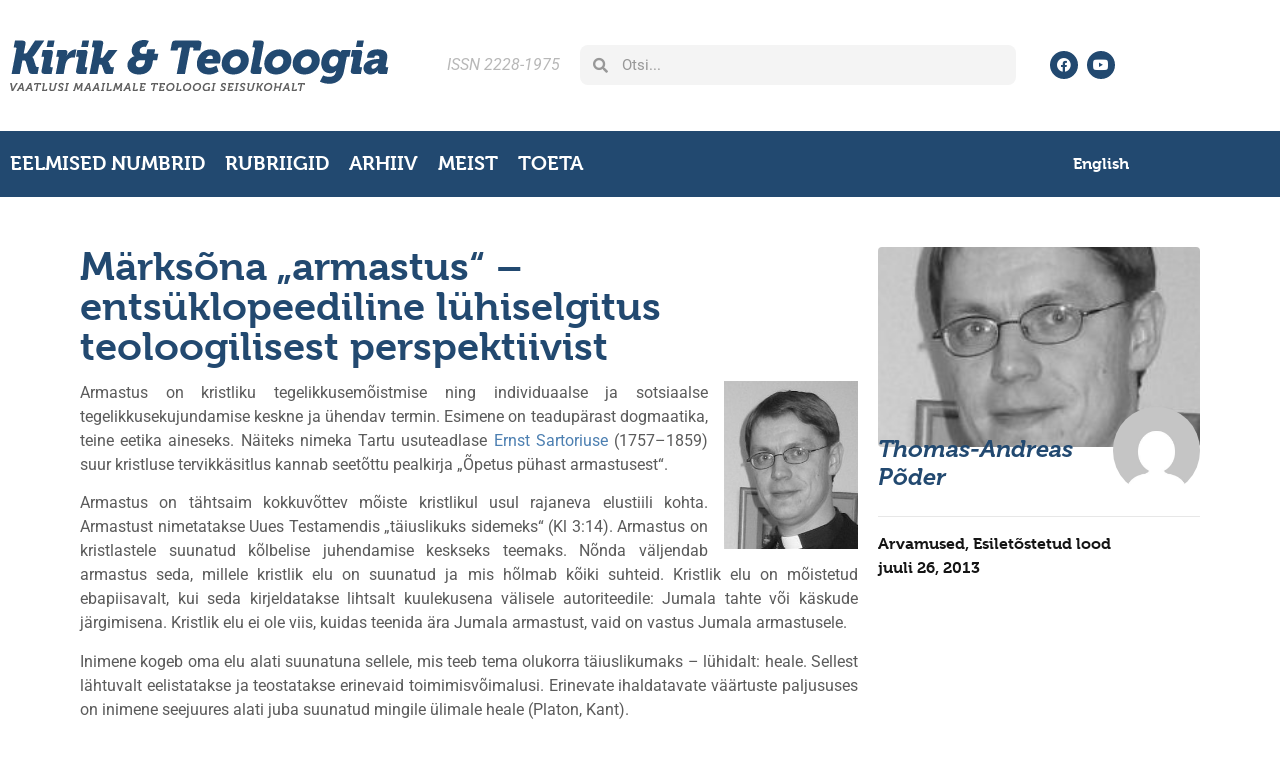

--- FILE ---
content_type: text/html; charset=UTF-8
request_url: https://kjt.ee/2013/07/marksona-armastus-entsuklopeediline-luhiselgitus-teoloogilisest-perspektiivist/
body_size: 21499
content:
<!doctype html>
<html lang="et" prefix="og: https://ogp.me/ns#">
<head>
	<meta charset="UTF-8">
	<meta name="viewport" content="width=device-width, initial-scale=1">
	<link rel="profile" href="https://gmpg.org/xfn/11">
	<script id="cookieyes" type="text/javascript" src="https://cdn-cookieyes.com/client_data/fa18dfa65c089d22fe282042/script.js"></script>
<!-- Search Engine Optimization by Rank Math - https://rankmath.com/ -->
<title>Märksõna „armastus“ – entsüklopeediline lühiselgitus teoloogilisest perspektiivist - Kirik &amp; Teoloogia</title>
<meta name="description" content="Armastus on kristliku tegelikkusemõistmise ning individuaalse ja sotsiaalse tegelikkusekujundamise keskne ja ühendav termin. Esimene on teadupärast"/>
<meta name="robots" content="follow, index, max-snippet:-1, max-video-preview:-1, max-image-preview:large"/>
<link rel="canonical" href="https://kjt.ee/2013/07/marksona-armastus-entsuklopeediline-luhiselgitus-teoloogilisest-perspektiivist/" />
<meta property="og:locale" content="et_EE" />
<meta property="og:type" content="article" />
<meta property="og:title" content="Märksõna „armastus“ – entsüklopeediline lühiselgitus teoloogilisest perspektiivist - Kirik &amp; Teoloogia" />
<meta property="og:description" content="Armastus on kristliku tegelikkusemõistmise ning individuaalse ja sotsiaalse tegelikkusekujundamise keskne ja ühendav termin. Esimene on teadupärast" />
<meta property="og:url" content="https://kjt.ee/2013/07/marksona-armastus-entsuklopeediline-luhiselgitus-teoloogilisest-perspektiivist/" />
<meta property="og:site_name" content="Kirik ja Teoloogia" />
<meta property="article:section" content="Arvamused" />
<meta property="og:updated_time" content="2013-07-26T11:11:37+03:00" />
<meta property="og:image" content="https://kjt.ee/wp-content/uploads/2012/11/Thomas-Andreas-Poder.jpg" />
<meta property="og:image:secure_url" content="https://kjt.ee/wp-content/uploads/2012/11/Thomas-Andreas-Poder.jpg" />
<meta property="og:image:width" content="236" />
<meta property="og:image:height" content="296" />
<meta property="og:image:alt" content="Märksõna „armastus“ – entsüklopeediline lühiselgitus teoloogilisest perspektiivist" />
<meta property="og:image:type" content="image/jpeg" />
<meta property="article:published_time" content="2013-07-26T06:40:03+03:00" />
<meta property="article:modified_time" content="2013-07-26T11:11:37+03:00" />
<meta name="twitter:card" content="summary_large_image" />
<meta name="twitter:title" content="Märksõna „armastus“ – entsüklopeediline lühiselgitus teoloogilisest perspektiivist - Kirik &amp; Teoloogia" />
<meta name="twitter:description" content="Armastus on kristliku tegelikkusemõistmise ning individuaalse ja sotsiaalse tegelikkusekujundamise keskne ja ühendav termin. Esimene on teadupärast" />
<meta name="twitter:image" content="https://kjt.ee/wp-content/uploads/2012/11/Thomas-Andreas-Poder.jpg" />
<meta name="twitter:label1" content="Written by" />
<meta name="twitter:data1" content="Thomas-Andreas Põder" />
<meta name="twitter:label2" content="Time to read" />
<meta name="twitter:data2" content="2 minutes" />
<script type="application/ld+json" class="rank-math-schema">{"@context":"https://schema.org","@graph":[{"@type":["EducationalOrganization","Organization"],"@id":"https://kjt.ee/#organization","name":"Kirik ja Teoloogia","url":"https://kjt.ee","email":"igor.a","logo":{"@type":"ImageObject","@id":"https://kjt.ee/#logo","url":"https://kjt.ee/wp-content/uploads/2022/11/favicon.jpg","contentUrl":"https://kjt.ee/wp-content/uploads/2022/11/favicon.jpg","caption":"Kirik ja Teoloogia","inLanguage":"et","width":"600","height":"600"}},{"@type":"WebSite","@id":"https://kjt.ee/#website","url":"https://kjt.ee","name":"Kirik ja Teoloogia","alternateName":"Vaatlusi maailmale teoloogi seisukohalt","publisher":{"@id":"https://kjt.ee/#organization"},"inLanguage":"et"},{"@type":"ImageObject","@id":"https://kjt.ee/wp-content/uploads/2012/11/Thomas-Andreas-Poder.jpg","url":"https://kjt.ee/wp-content/uploads/2012/11/Thomas-Andreas-Poder.jpg","width":"236","height":"296","inLanguage":"et"},{"@type":"WebPage","@id":"https://kjt.ee/2013/07/marksona-armastus-entsuklopeediline-luhiselgitus-teoloogilisest-perspektiivist/#webpage","url":"https://kjt.ee/2013/07/marksona-armastus-entsuklopeediline-luhiselgitus-teoloogilisest-perspektiivist/","name":"M\u00e4rks\u00f5na \u201earmastus\u201c \u2013 ents\u00fcklopeediline l\u00fchiselgitus teoloogilisest perspektiivist - Kirik &amp; Teoloogia","datePublished":"2013-07-26T06:40:03+03:00","dateModified":"2013-07-26T11:11:37+03:00","isPartOf":{"@id":"https://kjt.ee/#website"},"primaryImageOfPage":{"@id":"https://kjt.ee/wp-content/uploads/2012/11/Thomas-Andreas-Poder.jpg"},"inLanguage":"et"},{"@type":"Person","@id":"https://kjt.ee/author/thomas-a/","name":"Thomas-Andreas P\u00f5der","url":"https://kjt.ee/author/thomas-a/","image":{"@type":"ImageObject","@id":"https://secure.gravatar.com/avatar/5ebf52fc5b1170e09a924fa04c743b5b3f67a2c9d21522b7ee3b78f739ac03cd?s=96&amp;d=mm&amp;r=g","url":"https://secure.gravatar.com/avatar/5ebf52fc5b1170e09a924fa04c743b5b3f67a2c9d21522b7ee3b78f739ac03cd?s=96&amp;d=mm&amp;r=g","caption":"Thomas-Andreas P\u00f5der","inLanguage":"et"},"worksFor":{"@id":"https://kjt.ee/#organization"}},{"@type":"BlogPosting","headline":"M\u00e4rks\u00f5na \u201earmastus\u201c \u2013 ents\u00fcklopeediline l\u00fchiselgitus teoloogilisest perspektiivist - Kirik &amp; Teoloogia","datePublished":"2013-07-26T06:40:03+03:00","dateModified":"2013-07-26T11:11:37+03:00","articleSection":"Arvamused, Esilet\u00f5stetud lood","author":{"@id":"https://kjt.ee/author/thomas-a/","name":"Thomas-Andreas P\u00f5der"},"publisher":{"@id":"https://kjt.ee/#organization"},"description":"Armastus on kristliku tegelikkusem\u00f5istmise ning individuaalse ja sotsiaalse tegelikkusekujundamise keskne ja \u00fchendav termin. Esimene on teadup\u00e4rast","name":"M\u00e4rks\u00f5na \u201earmastus\u201c \u2013 ents\u00fcklopeediline l\u00fchiselgitus teoloogilisest perspektiivist - Kirik &amp; Teoloogia","@id":"https://kjt.ee/2013/07/marksona-armastus-entsuklopeediline-luhiselgitus-teoloogilisest-perspektiivist/#richSnippet","isPartOf":{"@id":"https://kjt.ee/2013/07/marksona-armastus-entsuklopeediline-luhiselgitus-teoloogilisest-perspektiivist/#webpage"},"image":{"@id":"https://kjt.ee/wp-content/uploads/2012/11/Thomas-Andreas-Poder.jpg"},"inLanguage":"et","mainEntityOfPage":{"@id":"https://kjt.ee/2013/07/marksona-armastus-entsuklopeediline-luhiselgitus-teoloogilisest-perspektiivist/#webpage"}}]}</script>
<!-- /Rank Math WordPress SEO plugin -->

<link rel="alternate" type="application/rss+xml" title="Kirik &amp; Teoloogia &raquo; RSS" href="https://kjt.ee/feed/" />
<link rel="alternate" type="application/rss+xml" title="Kirik &amp; Teoloogia &raquo; Kommentaaride RSS" href="https://kjt.ee/comments/feed/" />
<link rel="alternate" title="oEmbed (JSON)" type="application/json+oembed" href="https://kjt.ee/wp-json/oembed/1.0/embed?url=https%3A%2F%2Fkjt.ee%2F2013%2F07%2Fmarksona-armastus-entsuklopeediline-luhiselgitus-teoloogilisest-perspektiivist%2F" />
<link rel="alternate" title="oEmbed (XML)" type="text/xml+oembed" href="https://kjt.ee/wp-json/oembed/1.0/embed?url=https%3A%2F%2Fkjt.ee%2F2013%2F07%2Fmarksona-armastus-entsuklopeediline-luhiselgitus-teoloogilisest-perspektiivist%2F&#038;format=xml" />
<link rel="stylesheet" type="text/css" href="https://use.typekit.net/lnz7zne.css"><style id='wp-img-auto-sizes-contain-inline-css'>
img:is([sizes=auto i],[sizes^="auto," i]){contain-intrinsic-size:3000px 1500px}
/*# sourceURL=wp-img-auto-sizes-contain-inline-css */
</style>
<style id='wp-emoji-styles-inline-css'>

	img.wp-smiley, img.emoji {
		display: inline !important;
		border: none !important;
		box-shadow: none !important;
		height: 1em !important;
		width: 1em !important;
		margin: 0 0.07em !important;
		vertical-align: -0.1em !important;
		background: none !important;
		padding: 0 !important;
	}
/*# sourceURL=wp-emoji-styles-inline-css */
</style>
<link rel='stylesheet' id='wp-block-library-css' href='https://kjt.ee/wp-includes/css/dist/block-library/style.min.css?ver=6.9.1754212315' media='all' />
<style id='smaily-for-wp-newsletter-subscription-block-style-inline-css'>
/*!***************************************************************************************************************************************************************************************************************************************!*\
  !*** css ./node_modules/css-loader/dist/cjs.js??ruleSet[1].rules[4].use[1]!./node_modules/postcss-loader/dist/cjs.js??ruleSet[1].rules[4].use[2]!./node_modules/sass-loader/dist/cjs.js??ruleSet[1].rules[4].use[3]!./src/style.scss ***!
  \***************************************************************************************************************************************************************************************************************************************/
/**
 * The following styles get applied both on the front of your site
 * and in the editor.
 *
 * Replace them with your own styles or remove the file completely.
 */
.wp-block-create-block-smaily-for-wp {
  background-color: white;
  color: #000;
  padding: 2px;
}

/*# sourceMappingURL=style-index.css.map*/
/*# sourceURL=https://kjt.ee/wp-content/plugins/smaily-for-wp/blocks/style-index.css */
</style>
<style id='global-styles-inline-css'>
:root{--wp--preset--aspect-ratio--square: 1;--wp--preset--aspect-ratio--4-3: 4/3;--wp--preset--aspect-ratio--3-4: 3/4;--wp--preset--aspect-ratio--3-2: 3/2;--wp--preset--aspect-ratio--2-3: 2/3;--wp--preset--aspect-ratio--16-9: 16/9;--wp--preset--aspect-ratio--9-16: 9/16;--wp--preset--color--black: #000000;--wp--preset--color--cyan-bluish-gray: #abb8c3;--wp--preset--color--white: #ffffff;--wp--preset--color--pale-pink: #f78da7;--wp--preset--color--vivid-red: #cf2e2e;--wp--preset--color--luminous-vivid-orange: #ff6900;--wp--preset--color--luminous-vivid-amber: #fcb900;--wp--preset--color--light-green-cyan: #7bdcb5;--wp--preset--color--vivid-green-cyan: #00d084;--wp--preset--color--pale-cyan-blue: #8ed1fc;--wp--preset--color--vivid-cyan-blue: #0693e3;--wp--preset--color--vivid-purple: #9b51e0;--wp--preset--gradient--vivid-cyan-blue-to-vivid-purple: linear-gradient(135deg,rgb(6,147,227) 0%,rgb(155,81,224) 100%);--wp--preset--gradient--light-green-cyan-to-vivid-green-cyan: linear-gradient(135deg,rgb(122,220,180) 0%,rgb(0,208,130) 100%);--wp--preset--gradient--luminous-vivid-amber-to-luminous-vivid-orange: linear-gradient(135deg,rgb(252,185,0) 0%,rgb(255,105,0) 100%);--wp--preset--gradient--luminous-vivid-orange-to-vivid-red: linear-gradient(135deg,rgb(255,105,0) 0%,rgb(207,46,46) 100%);--wp--preset--gradient--very-light-gray-to-cyan-bluish-gray: linear-gradient(135deg,rgb(238,238,238) 0%,rgb(169,184,195) 100%);--wp--preset--gradient--cool-to-warm-spectrum: linear-gradient(135deg,rgb(74,234,220) 0%,rgb(151,120,209) 20%,rgb(207,42,186) 40%,rgb(238,44,130) 60%,rgb(251,105,98) 80%,rgb(254,248,76) 100%);--wp--preset--gradient--blush-light-purple: linear-gradient(135deg,rgb(255,206,236) 0%,rgb(152,150,240) 100%);--wp--preset--gradient--blush-bordeaux: linear-gradient(135deg,rgb(254,205,165) 0%,rgb(254,45,45) 50%,rgb(107,0,62) 100%);--wp--preset--gradient--luminous-dusk: linear-gradient(135deg,rgb(255,203,112) 0%,rgb(199,81,192) 50%,rgb(65,88,208) 100%);--wp--preset--gradient--pale-ocean: linear-gradient(135deg,rgb(255,245,203) 0%,rgb(182,227,212) 50%,rgb(51,167,181) 100%);--wp--preset--gradient--electric-grass: linear-gradient(135deg,rgb(202,248,128) 0%,rgb(113,206,126) 100%);--wp--preset--gradient--midnight: linear-gradient(135deg,rgb(2,3,129) 0%,rgb(40,116,252) 100%);--wp--preset--font-size--small: 13px;--wp--preset--font-size--medium: 20px;--wp--preset--font-size--large: 36px;--wp--preset--font-size--x-large: 42px;--wp--preset--spacing--20: 0.44rem;--wp--preset--spacing--30: 0.67rem;--wp--preset--spacing--40: 1rem;--wp--preset--spacing--50: 1.5rem;--wp--preset--spacing--60: 2.25rem;--wp--preset--spacing--70: 3.38rem;--wp--preset--spacing--80: 5.06rem;--wp--preset--shadow--natural: 6px 6px 9px rgba(0, 0, 0, 0.2);--wp--preset--shadow--deep: 12px 12px 50px rgba(0, 0, 0, 0.4);--wp--preset--shadow--sharp: 6px 6px 0px rgba(0, 0, 0, 0.2);--wp--preset--shadow--outlined: 6px 6px 0px -3px rgb(255, 255, 255), 6px 6px rgb(0, 0, 0);--wp--preset--shadow--crisp: 6px 6px 0px rgb(0, 0, 0);}:root { --wp--style--global--content-size: 800px;--wp--style--global--wide-size: 1200px; }:where(body) { margin: 0; }.wp-site-blocks > .alignleft { float: left; margin-right: 2em; }.wp-site-blocks > .alignright { float: right; margin-left: 2em; }.wp-site-blocks > .aligncenter { justify-content: center; margin-left: auto; margin-right: auto; }:where(.wp-site-blocks) > * { margin-block-start: 24px; margin-block-end: 0; }:where(.wp-site-blocks) > :first-child { margin-block-start: 0; }:where(.wp-site-blocks) > :last-child { margin-block-end: 0; }:root { --wp--style--block-gap: 24px; }:root :where(.is-layout-flow) > :first-child{margin-block-start: 0;}:root :where(.is-layout-flow) > :last-child{margin-block-end: 0;}:root :where(.is-layout-flow) > *{margin-block-start: 24px;margin-block-end: 0;}:root :where(.is-layout-constrained) > :first-child{margin-block-start: 0;}:root :where(.is-layout-constrained) > :last-child{margin-block-end: 0;}:root :where(.is-layout-constrained) > *{margin-block-start: 24px;margin-block-end: 0;}:root :where(.is-layout-flex){gap: 24px;}:root :where(.is-layout-grid){gap: 24px;}.is-layout-flow > .alignleft{float: left;margin-inline-start: 0;margin-inline-end: 2em;}.is-layout-flow > .alignright{float: right;margin-inline-start: 2em;margin-inline-end: 0;}.is-layout-flow > .aligncenter{margin-left: auto !important;margin-right: auto !important;}.is-layout-constrained > .alignleft{float: left;margin-inline-start: 0;margin-inline-end: 2em;}.is-layout-constrained > .alignright{float: right;margin-inline-start: 2em;margin-inline-end: 0;}.is-layout-constrained > .aligncenter{margin-left: auto !important;margin-right: auto !important;}.is-layout-constrained > :where(:not(.alignleft):not(.alignright):not(.alignfull)){max-width: var(--wp--style--global--content-size);margin-left: auto !important;margin-right: auto !important;}.is-layout-constrained > .alignwide{max-width: var(--wp--style--global--wide-size);}body .is-layout-flex{display: flex;}.is-layout-flex{flex-wrap: wrap;align-items: center;}.is-layout-flex > :is(*, div){margin: 0;}body .is-layout-grid{display: grid;}.is-layout-grid > :is(*, div){margin: 0;}body{padding-top: 0px;padding-right: 0px;padding-bottom: 0px;padding-left: 0px;}a:where(:not(.wp-element-button)){text-decoration: underline;}:root :where(.wp-element-button, .wp-block-button__link){background-color: #32373c;border-width: 0;color: #fff;font-family: inherit;font-size: inherit;font-style: inherit;font-weight: inherit;letter-spacing: inherit;line-height: inherit;padding-top: calc(0.667em + 2px);padding-right: calc(1.333em + 2px);padding-bottom: calc(0.667em + 2px);padding-left: calc(1.333em + 2px);text-decoration: none;text-transform: inherit;}.has-black-color{color: var(--wp--preset--color--black) !important;}.has-cyan-bluish-gray-color{color: var(--wp--preset--color--cyan-bluish-gray) !important;}.has-white-color{color: var(--wp--preset--color--white) !important;}.has-pale-pink-color{color: var(--wp--preset--color--pale-pink) !important;}.has-vivid-red-color{color: var(--wp--preset--color--vivid-red) !important;}.has-luminous-vivid-orange-color{color: var(--wp--preset--color--luminous-vivid-orange) !important;}.has-luminous-vivid-amber-color{color: var(--wp--preset--color--luminous-vivid-amber) !important;}.has-light-green-cyan-color{color: var(--wp--preset--color--light-green-cyan) !important;}.has-vivid-green-cyan-color{color: var(--wp--preset--color--vivid-green-cyan) !important;}.has-pale-cyan-blue-color{color: var(--wp--preset--color--pale-cyan-blue) !important;}.has-vivid-cyan-blue-color{color: var(--wp--preset--color--vivid-cyan-blue) !important;}.has-vivid-purple-color{color: var(--wp--preset--color--vivid-purple) !important;}.has-black-background-color{background-color: var(--wp--preset--color--black) !important;}.has-cyan-bluish-gray-background-color{background-color: var(--wp--preset--color--cyan-bluish-gray) !important;}.has-white-background-color{background-color: var(--wp--preset--color--white) !important;}.has-pale-pink-background-color{background-color: var(--wp--preset--color--pale-pink) !important;}.has-vivid-red-background-color{background-color: var(--wp--preset--color--vivid-red) !important;}.has-luminous-vivid-orange-background-color{background-color: var(--wp--preset--color--luminous-vivid-orange) !important;}.has-luminous-vivid-amber-background-color{background-color: var(--wp--preset--color--luminous-vivid-amber) !important;}.has-light-green-cyan-background-color{background-color: var(--wp--preset--color--light-green-cyan) !important;}.has-vivid-green-cyan-background-color{background-color: var(--wp--preset--color--vivid-green-cyan) !important;}.has-pale-cyan-blue-background-color{background-color: var(--wp--preset--color--pale-cyan-blue) !important;}.has-vivid-cyan-blue-background-color{background-color: var(--wp--preset--color--vivid-cyan-blue) !important;}.has-vivid-purple-background-color{background-color: var(--wp--preset--color--vivid-purple) !important;}.has-black-border-color{border-color: var(--wp--preset--color--black) !important;}.has-cyan-bluish-gray-border-color{border-color: var(--wp--preset--color--cyan-bluish-gray) !important;}.has-white-border-color{border-color: var(--wp--preset--color--white) !important;}.has-pale-pink-border-color{border-color: var(--wp--preset--color--pale-pink) !important;}.has-vivid-red-border-color{border-color: var(--wp--preset--color--vivid-red) !important;}.has-luminous-vivid-orange-border-color{border-color: var(--wp--preset--color--luminous-vivid-orange) !important;}.has-luminous-vivid-amber-border-color{border-color: var(--wp--preset--color--luminous-vivid-amber) !important;}.has-light-green-cyan-border-color{border-color: var(--wp--preset--color--light-green-cyan) !important;}.has-vivid-green-cyan-border-color{border-color: var(--wp--preset--color--vivid-green-cyan) !important;}.has-pale-cyan-blue-border-color{border-color: var(--wp--preset--color--pale-cyan-blue) !important;}.has-vivid-cyan-blue-border-color{border-color: var(--wp--preset--color--vivid-cyan-blue) !important;}.has-vivid-purple-border-color{border-color: var(--wp--preset--color--vivid-purple) !important;}.has-vivid-cyan-blue-to-vivid-purple-gradient-background{background: var(--wp--preset--gradient--vivid-cyan-blue-to-vivid-purple) !important;}.has-light-green-cyan-to-vivid-green-cyan-gradient-background{background: var(--wp--preset--gradient--light-green-cyan-to-vivid-green-cyan) !important;}.has-luminous-vivid-amber-to-luminous-vivid-orange-gradient-background{background: var(--wp--preset--gradient--luminous-vivid-amber-to-luminous-vivid-orange) !important;}.has-luminous-vivid-orange-to-vivid-red-gradient-background{background: var(--wp--preset--gradient--luminous-vivid-orange-to-vivid-red) !important;}.has-very-light-gray-to-cyan-bluish-gray-gradient-background{background: var(--wp--preset--gradient--very-light-gray-to-cyan-bluish-gray) !important;}.has-cool-to-warm-spectrum-gradient-background{background: var(--wp--preset--gradient--cool-to-warm-spectrum) !important;}.has-blush-light-purple-gradient-background{background: var(--wp--preset--gradient--blush-light-purple) !important;}.has-blush-bordeaux-gradient-background{background: var(--wp--preset--gradient--blush-bordeaux) !important;}.has-luminous-dusk-gradient-background{background: var(--wp--preset--gradient--luminous-dusk) !important;}.has-pale-ocean-gradient-background{background: var(--wp--preset--gradient--pale-ocean) !important;}.has-electric-grass-gradient-background{background: var(--wp--preset--gradient--electric-grass) !important;}.has-midnight-gradient-background{background: var(--wp--preset--gradient--midnight) !important;}.has-small-font-size{font-size: var(--wp--preset--font-size--small) !important;}.has-medium-font-size{font-size: var(--wp--preset--font-size--medium) !important;}.has-large-font-size{font-size: var(--wp--preset--font-size--large) !important;}.has-x-large-font-size{font-size: var(--wp--preset--font-size--x-large) !important;}
:root :where(.wp-block-pullquote){font-size: 1.5em;line-height: 1.6;}
/*# sourceURL=global-styles-inline-css */
</style>
<link rel='stylesheet' id='footnotation-styles-css' href='https://kjt.ee/wp-content/plugins/footnotation/footnotation-styles.css?ver=6.9.1754212315' media='all' />
<link rel='stylesheet' id='prefix-style-css' href='https://kjt.ee/wp-content/plugins/language-icons-flags-switcher/style.css?ver=6.9.1754212315' media='all' />
<style id='responsive-menu-inline-css'>
#rmp_menu_trigger-51139{width: 55px;height: 55px;position: fixed;top: 10px;border-radius: 5px;display: none;text-decoration: none;right: 5%;background: transparent;transition: transform 0.5s, background-color 1s}#rmp_menu_trigger-51139 .rmp-trigger-box{width: 25px;color: #ffffff}#rmp_menu_trigger-51139 .rmp-trigger-icon-active, #rmp_menu_trigger-51139 .rmp-trigger-text-open{display: none}#rmp_menu_trigger-51139.is-active .rmp-trigger-icon-active, #rmp_menu_trigger-51139.is-active .rmp-trigger-text-open{display: inline}#rmp_menu_trigger-51139.is-active .rmp-trigger-icon-inactive, #rmp_menu_trigger-51139.is-active .rmp-trigger-text{display: none}#rmp_menu_trigger-51139 .rmp-trigger-label{color: #ffffff;pointer-events: none;line-height: 13px;font-family: inherit;font-size: 13px;display: inline;text-transform: inherit}#rmp_menu_trigger-51139 .rmp-trigger-label.rmp-trigger-label-top{display: block;margin-bottom: 12px}#rmp_menu_trigger-51139 .rmp-trigger-label.rmp-trigger-label-bottom{display: block;margin-top: 12px}#rmp_menu_trigger-51139 .responsive-menu-pro-inner{display: block}#rmp_menu_trigger-51139 .rmp-trigger-icon-inactive .rmp-font-icon{color: #000000}#rmp_menu_trigger-51139 .responsive-menu-pro-inner, #rmp_menu_trigger-51139 .responsive-menu-pro-inner::before, #rmp_menu_trigger-51139 .responsive-menu-pro-inner::after{width: 25px;height: 4px;background-color: #000000;border-radius: 4px;position: absolute}#rmp_menu_trigger-51139 .rmp-trigger-icon-active .rmp-font-icon{color: #000000}#rmp_menu_trigger-51139.is-active .responsive-menu-pro-inner, #rmp_menu_trigger-51139.is-active .responsive-menu-pro-inner::before, #rmp_menu_trigger-51139.is-active .responsive-menu-pro-inner::after{background-color: #000000}#rmp_menu_trigger-51139:hover .rmp-trigger-icon-inactive .rmp-font-icon{color: #000000}#rmp_menu_trigger-51139:not(.is-active):hover .responsive-menu-pro-inner, #rmp_menu_trigger-51139:not(.is-active):hover .responsive-menu-pro-inner::before, #rmp_menu_trigger-51139:not(.is-active):hover .responsive-menu-pro-inner::after{background-color: #000000}#rmp_menu_trigger-51139 .responsive-menu-pro-inner::before{top: 10px}#rmp_menu_trigger-51139 .responsive-menu-pro-inner::after{bottom: 10px}#rmp_menu_trigger-51139.is-active .responsive-menu-pro-inner::after{bottom: 0}@media screen and (max-width: 10000px){.menu{display: none !important}#rmp_menu_trigger-51139{display: block}#rmp-container-51139{position: fixed;top: 0;margin: 0;transition: transform 0.5s;overflow: auto;display: block;width: 75%;background-color: #43494c;background-image: url("");height: 100%;left: 0;padding-top: 0px;padding-left: 0px;padding-bottom: 0px;padding-right: 0px}#rmp-menu-wrap-51139{padding-top: 0px;padding-left: 0px;padding-bottom: 0px;padding-right: 0px;background-color: #43494c}#rmp-menu-wrap-51139 .rmp-menu, #rmp-menu-wrap-51139 .rmp-submenu{width: 100%;box-sizing: border-box;margin: 0;padding: 0}#rmp-menu-wrap-51139 .rmp-submenu-depth-1 .rmp-menu-item-link{padding-left: 10%}#rmp-menu-wrap-51139 .rmp-submenu-depth-2 .rmp-menu-item-link{padding-left: 15%}#rmp-menu-wrap-51139 .rmp-submenu-depth-3 .rmp-menu-item-link{padding-left: 20%}#rmp-menu-wrap-51139 .rmp-submenu-depth-4 .rmp-menu-item-link{padding-left: 25%}#rmp-menu-wrap-51139 .rmp-submenu.rmp-submenu-open{display: block}#rmp-menu-wrap-51139 .rmp-menu-item{width: 100%;list-style: none;margin: 0}#rmp-menu-wrap-51139 .rmp-menu-item-link{height: 44px;line-height: 44px;font-size: 13px;border-bottom: 1px solid #3c3c3c;font-family: inherit;color: #ffffff;text-align: left;background-color: #43494c;font-weight: normal;letter-spacing: 0px;display: block;box-sizing: border-box;width: 100%;text-decoration: none;position: relative;overflow: hidden;transition: background-color 1s, border-color 1s, 1s;padding: 0 5%;padding-right: 54px}#rmp-menu-wrap-51139 .rmp-menu-item-link:after, #rmp-menu-wrap-51139 .rmp-menu-item-link:before{display: none}#rmp-menu-wrap-51139 .rmp-menu-item-link:hover, #rmp-menu-wrap-51139 .rmp-menu-item-link:focus{color: #ffffff;border-color: #3c3c3c;background-color: #3c3c3c}#rmp-menu-wrap-51139 .rmp-menu-item-link:focus{outline: none;border-color: unset;box-shadow: unset}#rmp-menu-wrap-51139 .rmp-menu-item-link .rmp-font-icon{height: 44px;line-height: 44px;margin-right: 10px;font-size: 13px}#rmp-menu-wrap-51139 .rmp-menu-current-item .rmp-menu-item-link{color: #ffffff;border-color: #212121;background-color: #43494c}#rmp-menu-wrap-51139 .rmp-menu-current-item .rmp-menu-item-link:hover, #rmp-menu-wrap-51139 .rmp-menu-current-item .rmp-menu-item-link:focus{color: #ffffff;border-color: #3f3f3f;background-color: #43494c}#rmp-menu-wrap-51139 .rmp-menu-subarrow{position: absolute;top: 0;bottom: 0;text-align: center;overflow: hidden;background-size: cover;overflow: hidden;right: 0;border-left-style: solid;border-left-color: #3c3c3c;border-left-width: 1px;height: 44px;width: 44px;color: #ffffff;background-color: #43494c}#rmp-menu-wrap-51139 .rmp-menu-subarrow svg{fill: #ffffff}#rmp-menu-wrap-51139 .rmp-menu-subarrow:hover{color: #ffffff;border-color: #3c3c3c;background-color: #3c3c3c}#rmp-menu-wrap-51139 .rmp-menu-subarrow:hover svg{fill: #ffffff}#rmp-menu-wrap-51139 .rmp-menu-subarrow .rmp-font-icon{margin-right: unset}#rmp-menu-wrap-51139 .rmp-menu-subarrow *{vertical-align: middle;line-height: 44px}#rmp-menu-wrap-51139 .rmp-menu-subarrow-active{display: block;background-size: cover;color: #ffffff;border-color: #212121;background-color: #212121}#rmp-menu-wrap-51139 .rmp-menu-subarrow-active svg{fill: #ffffff}#rmp-menu-wrap-51139 .rmp-menu-subarrow-active:hover{color: #ffffff;border-color: #3f3f3f;background-color: #3f3f3f}#rmp-menu-wrap-51139 .rmp-menu-subarrow-active:hover svg{fill: #ffffff}#rmp-menu-wrap-51139 .rmp-submenu{display: none}#rmp-menu-wrap-51139 .rmp-submenu .rmp-menu-item-link{height: 44px;line-height: 44px;letter-spacing: 0px;font-size: 13px;border-bottom: 1px solid #3c3c3c;font-family: inherit;font-weight: normal;color: #ffffff;text-align: left;background-color: #43494c}#rmp-menu-wrap-51139 .rmp-submenu .rmp-menu-item-link:hover, #rmp-menu-wrap-51139 .rmp-submenu .rmp-menu-item-link:focus{color: #ffffff;border-color: #3c3c3c;background-color: #3c3c3c}#rmp-menu-wrap-51139 .rmp-submenu .rmp-menu-current-item .rmp-menu-item-link{color: #ffffff;border-color: #212121;background-color: #43494c}#rmp-menu-wrap-51139 .rmp-submenu .rmp-menu-current-item .rmp-menu-item-link:hover, #rmp-menu-wrap-51139 .rmp-submenu .rmp-menu-current-item .rmp-menu-item-link:focus{color: #ffffff;border-color: #3f3f3f;background-color: #43494c}#rmp-menu-wrap-51139 .rmp-submenu .rmp-menu-subarrow{right: 0;border-right: unset;border-left-style: solid;border-left-color: #3c3c3c;border-left-width: 1px;height: 44px;line-height: 44px;width: 44px;color: #ffffff;background-color: #43494c}#rmp-menu-wrap-51139 .rmp-submenu .rmp-menu-subarrow:hover{color: #ffffff;border-color: #3c3c3c;background-color: #3c3c3c}#rmp-menu-wrap-51139 .rmp-submenu .rmp-menu-subarrow-active{color: #ffffff;border-color: #212121;background-color: #212121}#rmp-menu-wrap-51139 .rmp-submenu .rmp-menu-subarrow-active:hover{color: #ffffff;border-color: #3f3f3f;background-color: #3f3f3f}#rmp-menu-wrap-51139 .rmp-menu-item-description{margin: 0;padding: 5px 5%;opacity: 0.8;color: #ffffff}#rmp-search-box-51139{display: block;padding-top: 0px;padding-left: 5%;padding-bottom: 0px;padding-right: 5%}#rmp-search-box-51139 .rmp-search-form{margin: 0}#rmp-search-box-51139 .rmp-search-box{background: #ffffff;border: 1px solid #dadada;color: #333333;width: 100%;padding: 0 5%;border-radius: 30px;height: 45px;-webkit-appearance: none}#rmp-search-box-51139 .rmp-search-box::placeholder{color: #c7c7cd}#rmp-search-box-51139 .rmp-search-box:focus{background-color: #ffffff;outline: 2px solid #dadada;color: #333333}#rmp-menu-title-51139{background-color: #43494c;color: #ffffff;text-align: left;font-size: 14px;padding-top: 10%;padding-left: 5%;padding-bottom: 0%;padding-right: 5%;font-weight: 400;transition: background-color 1s, border-color 1s, color 1s}#rmp-menu-title-51139:hover{background-color: #43494c;color: #ffffff}#rmp-menu-title-51139 > .rmp-menu-title-link{color: #ffffff;width: 100%;background-color: unset;text-decoration: none}#rmp-menu-title-51139 > .rmp-menu-title-link:hover{color: #ffffff}#rmp-menu-title-51139 .rmp-font-icon{font-size: 14px}#rmp-menu-additional-content-51139{padding-top: 0px;padding-left: 5%;padding-bottom: 0px;padding-right: 5%;color: #ffffff;text-align: center;font-size: 16px}}.rmp-container{display: none;visibility: visible;padding: 0px 0px 0px 0px;z-index: 99998;transition: all 0.3s}.rmp-container.rmp-fade-top, .rmp-container.rmp-fade-left, .rmp-container.rmp-fade-right, .rmp-container.rmp-fade-bottom{display: none}.rmp-container.rmp-slide-left, .rmp-container.rmp-push-left{transform: translateX(-100%);-ms-transform: translateX(-100%);-webkit-transform: translateX(-100%);-moz-transform: translateX(-100%)}.rmp-container.rmp-slide-left.rmp-menu-open, .rmp-container.rmp-push-left.rmp-menu-open{transform: translateX(0);-ms-transform: translateX(0);-webkit-transform: translateX(0);-moz-transform: translateX(0)}.rmp-container.rmp-slide-right, .rmp-container.rmp-push-right{transform: translateX(100%);-ms-transform: translateX(100%);-webkit-transform: translateX(100%);-moz-transform: translateX(100%)}.rmp-container.rmp-slide-right.rmp-menu-open, .rmp-container.rmp-push-right.rmp-menu-open{transform: translateX(0);-ms-transform: translateX(0);-webkit-transform: translateX(0);-moz-transform: translateX(0)}.rmp-container.rmp-slide-top, .rmp-container.rmp-push-top{transform: translateY(-100%);-ms-transform: translateY(-100%);-webkit-transform: translateY(-100%);-moz-transform: translateY(-100%)}.rmp-container.rmp-slide-top.rmp-menu-open, .rmp-container.rmp-push-top.rmp-menu-open{transform: translateY(0);-ms-transform: translateY(0);-webkit-transform: translateY(0);-moz-transform: translateY(0)}.rmp-container.rmp-slide-bottom, .rmp-container.rmp-push-bottom{transform: translateY(100%);-ms-transform: translateY(100%);-webkit-transform: translateY(100%);-moz-transform: translateY(100%)}.rmp-container.rmp-slide-bottom.rmp-menu-open, .rmp-container.rmp-push-bottom.rmp-menu-open{transform: translateX(0);-ms-transform: translateX(0);-webkit-transform: translateX(0);-moz-transform: translateX(0)}.rmp-container::-webkit-scrollbar{width: 0px}.rmp-container ::-webkit-scrollbar-track{box-shadow: inset 0 0 5px transparent}.rmp-container ::-webkit-scrollbar-thumb{background: transparent}.rmp-container ::-webkit-scrollbar-thumb:hover{background: transparent}.rmp-container .rmp-menu-wrap .rmp-menu{transition: none;border-radius: 0;box-shadow: none;background: none;border: 0;bottom: auto;box-sizing: border-box;clip: auto;color: #666;display: block;float: none;font-family: inherit;font-size: 14px;height: auto;left: auto;line-height: 1.7;list-style-type: none;margin: 0;min-height: auto;max-height: none;opacity: 1;outline: none;overflow: visible;padding: 0;position: relative;pointer-events: auto;right: auto;text-align: left;text-decoration: none;text-indent: 0;text-transform: none;transform: none;top: auto;visibility: inherit;width: auto;word-wrap: break-word;white-space: normal}.rmp-container .rmp-menu-additional-content{display: block;word-break: break-word}.rmp-container .rmp-menu-title{display: flex;flex-direction: column}.rmp-container .rmp-menu-title .rmp-menu-title-image{max-width: 100%;margin-bottom: 15px;display: block;margin: auto;margin-bottom: 15px}button.rmp_menu_trigger{z-index: 999999;overflow: hidden;outline: none;border: 0;display: none;margin: 0;transition: transform 0.5s, background-color 0.5s;padding: 0}button.rmp_menu_trigger .responsive-menu-pro-inner::before, button.rmp_menu_trigger .responsive-menu-pro-inner::after{content: "";display: block}button.rmp_menu_trigger .responsive-menu-pro-inner::before{top: 10px}button.rmp_menu_trigger .responsive-menu-pro-inner::after{bottom: 10px}button.rmp_menu_trigger .rmp-trigger-box{width: 40px;display: inline-block;position: relative;pointer-events: none;vertical-align: super}.admin-bar .rmp-container, .admin-bar .rmp_menu_trigger{margin-top: 32px !important}@media screen and (max-width: 782px){.admin-bar .rmp-container, .admin-bar .rmp_menu_trigger{margin-top: 46px !important}}.rmp-menu-trigger-boring .responsive-menu-pro-inner{transition-property: none}.rmp-menu-trigger-boring .responsive-menu-pro-inner::after, .rmp-menu-trigger-boring .responsive-menu-pro-inner::before{transition-property: none}.rmp-menu-trigger-boring.is-active .responsive-menu-pro-inner{transform: rotate(45deg)}.rmp-menu-trigger-boring.is-active .responsive-menu-pro-inner:before{top: 0;opacity: 0}.rmp-menu-trigger-boring.is-active .responsive-menu-pro-inner:after{bottom: 0;transform: rotate(-90deg)}
/*# sourceURL=responsive-menu-inline-css */
</style>
<link rel='stylesheet' id='dashicons-css' href='https://kjt.ee/wp-includes/css/dashicons.min.css?ver=6.9.1754212315' media='all' />
<link rel='stylesheet' id='widgetopts-styles-css' href='https://kjt.ee/wp-content/plugins/widget-options/assets/css/widget-options.css?ver=4.1.3.1754212315' media='all' />
<link rel='stylesheet' id='ivory-search-styles-css' href='https://kjt.ee/wp-content/plugins/add-search-to-menu/public/css/ivory-search.min.css?ver=5.5.14.1754212315' media='all' />
<link rel='stylesheet' id='hello-elementor-css' href='https://kjt.ee/wp-content/themes/hello-elementor/assets/css/reset.css?ver=3.4.6.1754212315' media='all' />
<link rel='stylesheet' id='hello-elementor-theme-style-css' href='https://kjt.ee/wp-content/themes/hello-elementor/assets/css/theme.css?ver=3.4.6.1754212315' media='all' />
<link rel='stylesheet' id='hello-elementor-header-footer-css' href='https://kjt.ee/wp-content/themes/hello-elementor/assets/css/header-footer.css?ver=3.4.6.1754212315' media='all' />
<link rel='stylesheet' id='elementor-frontend-css' href='https://kjt.ee/wp-content/plugins/elementor/assets/css/frontend.min.css?ver=3.34.2.1754212315' media='all' />
<link rel='stylesheet' id='elementor-post-52429-css' href='https://kjt.ee/wp-content/uploads/elementor/css/post-52429.css?ver=1768978987.1754212315' media='all' />
<link rel='stylesheet' id='widget-image-css' href='https://kjt.ee/wp-content/plugins/elementor/assets/css/widget-image.min.css?ver=3.34.2.1754212315' media='all' />
<link rel='stylesheet' id='widget-heading-css' href='https://kjt.ee/wp-content/plugins/elementor/assets/css/widget-heading.min.css?ver=3.34.2.1754212315' media='all' />
<link rel='stylesheet' id='widget-search-form-css' href='https://kjt.ee/wp-content/plugins/elementor-pro/assets/css/widget-search-form.min.css?ver=3.30.1.1754212315' media='all' />
<link rel='stylesheet' id='elementor-icons-shared-0-css' href='https://kjt.ee/wp-content/plugins/elementor/assets/lib/font-awesome/css/fontawesome.min.css?ver=5.15.3.1754212315' media='all' />
<link rel='stylesheet' id='elementor-icons-fa-solid-css' href='https://kjt.ee/wp-content/plugins/elementor/assets/lib/font-awesome/css/solid.min.css?ver=5.15.3.1754212315' media='all' />
<link rel='stylesheet' id='widget-social-icons-css' href='https://kjt.ee/wp-content/plugins/elementor/assets/css/widget-social-icons.min.css?ver=3.34.2.1754212315' media='all' />
<link rel='stylesheet' id='e-apple-webkit-css' href='https://kjt.ee/wp-content/plugins/elementor/assets/css/conditionals/apple-webkit.min.css?ver=3.34.2.1754212315' media='all' />
<link rel='stylesheet' id='widget-nav-menu-css' href='https://kjt.ee/wp-content/plugins/elementor-pro/assets/css/widget-nav-menu.min.css?ver=3.30.1.1754212315' media='all' />
<link rel='stylesheet' id='widget-icon-list-css' href='https://kjt.ee/wp-content/plugins/elementor/assets/css/widget-icon-list.min.css?ver=3.34.2.1754212315' media='all' />
<link rel='stylesheet' id='widget-author-box-css' href='https://kjt.ee/wp-content/plugins/elementor-pro/assets/css/widget-author-box.min.css?ver=3.30.1.1754212315' media='all' />
<link rel='stylesheet' id='widget-divider-css' href='https://kjt.ee/wp-content/plugins/elementor/assets/css/widget-divider.min.css?ver=3.34.2.1754212315' media='all' />
<link rel='stylesheet' id='widget-post-info-css' href='https://kjt.ee/wp-content/plugins/elementor-pro/assets/css/widget-post-info.min.css?ver=3.30.1.1754212315' media='all' />
<link rel='stylesheet' id='elementor-icons-fa-regular-css' href='https://kjt.ee/wp-content/plugins/elementor/assets/lib/font-awesome/css/regular.min.css?ver=5.15.3.1754212315' media='all' />
<link rel='stylesheet' id='widget-posts-css' href='https://kjt.ee/wp-content/plugins/elementor-pro/assets/css/widget-posts.min.css?ver=3.30.1.1754212315' media='all' />
<link rel='stylesheet' id='jet-elements-css' href='https://kjt.ee/wp-content/plugins/jet-elements/assets/css/jet-elements.css?ver=2.6.13.1.1754212315' media='all' />
<link rel='stylesheet' id='jet-elements-skin-css' href='https://kjt.ee/wp-content/plugins/jet-elements/assets/css/jet-elements-skin.css?ver=2.6.13.1.1754212315' media='all' />
<link rel='stylesheet' id='elementor-icons-css' href='https://kjt.ee/wp-content/plugins/elementor/assets/lib/eicons/css/elementor-icons.min.css?ver=5.46.0.1754212315' media='all' />
<link rel='stylesheet' id='jet-blog-css' href='https://kjt.ee/wp-content/plugins/jet-blog/assets/css/jet-blog.css?ver=2.3.5.1.1754212315' media='all' />
<link rel='stylesheet' id='elementor-post-52444-css' href='https://kjt.ee/wp-content/uploads/elementor/css/post-52444.css?ver=1768978987.1754212315' media='all' />
<link rel='stylesheet' id='elementor-post-52451-css' href='https://kjt.ee/wp-content/uploads/elementor/css/post-52451.css?ver=1768978987.1754212315' media='all' />
<link rel='stylesheet' id='elementor-post-52574-css' href='https://kjt.ee/wp-content/uploads/elementor/css/post-52574.css?ver=1768978987.1754212315' media='all' />
<link rel='stylesheet' id='elementor-gf-local-roboto-css' href='https://kjt.ee/wp-content/uploads/elementor/google-fonts/css/roboto.css?ver=1742266075.1754212315' media='all' />
<link rel='stylesheet' id='elementor-gf-local-robotoslab-css' href='https://kjt.ee/wp-content/uploads/elementor/google-fonts/css/robotoslab.css?ver=1742266078.1754212315' media='all' />
<link rel='stylesheet' id='elementor-icons-fa-brands-css' href='https://kjt.ee/wp-content/plugins/elementor/assets/lib/font-awesome/css/brands.min.css?ver=5.15.3.1754212315' media='all' />
<script src="https://kjt.ee/wp-includes/js/jquery/jquery.min.js?ver=3.7.1.1754212315" id="jquery-core-js"></script>
<script src="https://kjt.ee/wp-includes/js/jquery/jquery-migrate.min.js?ver=3.4.1.1754212315" id="jquery-migrate-js"></script>
<script src="https://kjt.ee/wp-content/plugins/footnotation/footnotation.js?ver=1.34.1754212315" id="footnotation_script-js"></script>
<link rel="https://api.w.org/" href="https://kjt.ee/wp-json/" /><link rel="alternate" title="JSON" type="application/json" href="https://kjt.ee/wp-json/wp/v2/posts/13838" /><link rel="EditURI" type="application/rsd+xml" title="RSD" href="https://kjt.ee/xmlrpc.php?rsd" />
<meta name="generator" content="WordPress 6.9" />
<link rel='shortlink' href='https://kjt.ee/?p=13838' />
<meta name="generator" content="Elementor 3.34.2; features: additional_custom_breakpoints; settings: css_print_method-external, google_font-enabled, font_display-swap">
			<style>
				.e-con.e-parent:nth-of-type(n+4):not(.e-lazyloaded):not(.e-no-lazyload),
				.e-con.e-parent:nth-of-type(n+4):not(.e-lazyloaded):not(.e-no-lazyload) * {
					background-image: none !important;
				}
				@media screen and (max-height: 1024px) {
					.e-con.e-parent:nth-of-type(n+3):not(.e-lazyloaded):not(.e-no-lazyload),
					.e-con.e-parent:nth-of-type(n+3):not(.e-lazyloaded):not(.e-no-lazyload) * {
						background-image: none !important;
					}
				}
				@media screen and (max-height: 640px) {
					.e-con.e-parent:nth-of-type(n+2):not(.e-lazyloaded):not(.e-no-lazyload),
					.e-con.e-parent:nth-of-type(n+2):not(.e-lazyloaded):not(.e-no-lazyload) * {
						background-image: none !important;
					}
				}
			</style>
			<link rel="icon" href="https://kjt.ee/wp-content/uploads/2022/11/cropped-favicon-32x32.jpg" sizes="32x32" />
<link rel="icon" href="https://kjt.ee/wp-content/uploads/2022/11/cropped-favicon-192x192.jpg" sizes="192x192" />
<link rel="apple-touch-icon" href="https://kjt.ee/wp-content/uploads/2022/11/cropped-favicon-180x180.jpg" />
<meta name="msapplication-TileImage" content="https://kjt.ee/wp-content/uploads/2022/11/cropped-favicon-270x270.jpg" />
</head>
<body class="wp-singular post-template-default single single-post postid-13838 single-format-standard wp-custom-logo wp-embed-responsive wp-theme-hello-elementor hello-elementor hello-elementor-default elementor-default elementor-kit-52429 elementor-page-52574">


<a class="skip-link screen-reader-text" href="#content">Liigu sisu juurde</a>

		<div data-elementor-type="header" data-elementor-id="52444" class="elementor elementor-52444 elementor-location-header" data-elementor-post-type="elementor_library">
					<section class="elementor-section elementor-top-section elementor-element elementor-element-8f56b4d elementor-section-boxed elementor-section-height-default elementor-section-height-default" data-id="8f56b4d" data-element_type="section" data-settings="{&quot;jet_parallax_layout_list&quot;:[{&quot;jet_parallax_layout_image&quot;:{&quot;url&quot;:&quot;&quot;,&quot;id&quot;:&quot;&quot;,&quot;size&quot;:&quot;&quot;},&quot;_id&quot;:&quot;8070a7d&quot;,&quot;jet_parallax_layout_image_tablet&quot;:{&quot;url&quot;:&quot;&quot;,&quot;id&quot;:&quot;&quot;,&quot;size&quot;:&quot;&quot;},&quot;jet_parallax_layout_image_mobile&quot;:{&quot;url&quot;:&quot;&quot;,&quot;id&quot;:&quot;&quot;,&quot;size&quot;:&quot;&quot;},&quot;jet_parallax_layout_speed&quot;:{&quot;unit&quot;:&quot;%&quot;,&quot;size&quot;:50,&quot;sizes&quot;:[]},&quot;jet_parallax_layout_type&quot;:&quot;scroll&quot;,&quot;jet_parallax_layout_direction&quot;:null,&quot;jet_parallax_layout_fx_direction&quot;:null,&quot;jet_parallax_layout_z_index&quot;:&quot;&quot;,&quot;jet_parallax_layout_bg_x&quot;:50,&quot;jet_parallax_layout_bg_x_tablet&quot;:&quot;&quot;,&quot;jet_parallax_layout_bg_x_mobile&quot;:&quot;&quot;,&quot;jet_parallax_layout_bg_y&quot;:50,&quot;jet_parallax_layout_bg_y_tablet&quot;:&quot;&quot;,&quot;jet_parallax_layout_bg_y_mobile&quot;:&quot;&quot;,&quot;jet_parallax_layout_bg_size&quot;:&quot;auto&quot;,&quot;jet_parallax_layout_bg_size_tablet&quot;:&quot;&quot;,&quot;jet_parallax_layout_bg_size_mobile&quot;:&quot;&quot;,&quot;jet_parallax_layout_animation_prop&quot;:&quot;transform&quot;,&quot;jet_parallax_layout_on&quot;:[&quot;desktop&quot;,&quot;tablet&quot;]}]}">
						<div class="elementor-container elementor-column-gap-default">
					<div class="elementor-column elementor-col-25 elementor-top-column elementor-element elementor-element-49a0d81" data-id="49a0d81" data-element_type="column">
			<div class="elementor-widget-wrap elementor-element-populated">
						<div class="elementor-element elementor-element-71bf728 elementor-widget elementor-widget-theme-site-logo elementor-widget-image" data-id="71bf728" data-element_type="widget" data-widget_type="theme-site-logo.default">
				<div class="elementor-widget-container">
											<a href="https://kjt.ee">
			<img width="405" height="54" src="https://kjt.ee/wp-content/uploads/2022/11/logotype.svg" class="attachment-full size-full wp-image-52440" alt="" />				</a>
											</div>
				</div>
					</div>
		</div>
				<div class="elementor-column elementor-col-25 elementor-top-column elementor-element elementor-element-ec1a853" data-id="ec1a853" data-element_type="column">
			<div class="elementor-widget-wrap elementor-element-populated">
						<div class="elementor-element elementor-element-db041ac elementor-widget elementor-widget-heading" data-id="db041ac" data-element_type="widget" data-widget_type="heading.default">
				<div class="elementor-widget-container">
					<span class="elementor-heading-title elementor-size-default">ISSN 2228-1975</span>				</div>
				</div>
					</div>
		</div>
				<div class="elementor-column elementor-col-25 elementor-top-column elementor-element elementor-element-8c56e44" data-id="8c56e44" data-element_type="column">
			<div class="elementor-widget-wrap elementor-element-populated">
						<div class="elementor-element elementor-element-af74e31 elementor-search-form--skin-minimal elementor-widget elementor-widget-search-form" data-id="af74e31" data-element_type="widget" data-settings="{&quot;skin&quot;:&quot;minimal&quot;}" data-widget_type="search-form.default">
				<div class="elementor-widget-container">
							<search role="search">
			<form class="elementor-search-form" action="https://kjt.ee" method="get">
												<div class="elementor-search-form__container">
					<label class="elementor-screen-only" for="elementor-search-form-af74e31">Search</label>

											<div class="elementor-search-form__icon">
							<i aria-hidden="true" class="fas fa-search"></i>							<span class="elementor-screen-only">Search</span>
						</div>
					
					<input id="elementor-search-form-af74e31" placeholder="Otsi..." class="elementor-search-form__input" type="search" name="s" value="">
					
					
									</div>
			</form>
		</search>
						</div>
				</div>
					</div>
		</div>
				<div class="elementor-column elementor-col-25 elementor-top-column elementor-element elementor-element-9cba40b" data-id="9cba40b" data-element_type="column">
			<div class="elementor-widget-wrap elementor-element-populated">
						<div class="elementor-element elementor-element-677b659 elementor-shape-circle elementor-grid-0 e-grid-align-center elementor-widget elementor-widget-social-icons" data-id="677b659" data-element_type="widget" data-widget_type="social-icons.default">
				<div class="elementor-widget-container">
							<div class="elementor-social-icons-wrapper elementor-grid" role="list">
							<span class="elementor-grid-item" role="listitem">
					<a class="elementor-icon elementor-social-icon elementor-social-icon-facebook elementor-repeater-item-8a6ccb7" href="https://www.facebook.com/kirikjateoloogia/" target="_blank">
						<span class="elementor-screen-only">Facebook</span>
						<i aria-hidden="true" class="fab fa-facebook"></i>					</a>
				</span>
							<span class="elementor-grid-item" role="listitem">
					<a class="elementor-icon elementor-social-icon elementor-social-icon-youtube elementor-repeater-item-72a5029" href="https://www.youtube.com/channel/UCxa_43kIIHLoZhIyZaEN4xw" target="_blank">
						<span class="elementor-screen-only">Youtube</span>
						<i aria-hidden="true" class="fab fa-youtube"></i>					</a>
				</span>
					</div>
						</div>
				</div>
					</div>
		</div>
					</div>
		</section>
				<section class="elementor-section elementor-top-section elementor-element elementor-element-f80eae7 elementor-section-boxed elementor-section-height-default elementor-section-height-default" data-id="f80eae7" data-element_type="section" data-settings="{&quot;background_background&quot;:&quot;classic&quot;,&quot;jet_parallax_layout_list&quot;:[{&quot;jet_parallax_layout_image&quot;:{&quot;url&quot;:&quot;&quot;,&quot;id&quot;:&quot;&quot;,&quot;size&quot;:&quot;&quot;},&quot;_id&quot;:&quot;e74c619&quot;,&quot;jet_parallax_layout_image_tablet&quot;:{&quot;url&quot;:&quot;&quot;,&quot;id&quot;:&quot;&quot;,&quot;size&quot;:&quot;&quot;},&quot;jet_parallax_layout_image_mobile&quot;:{&quot;url&quot;:&quot;&quot;,&quot;id&quot;:&quot;&quot;,&quot;size&quot;:&quot;&quot;},&quot;jet_parallax_layout_speed&quot;:{&quot;unit&quot;:&quot;%&quot;,&quot;size&quot;:50,&quot;sizes&quot;:[]},&quot;jet_parallax_layout_type&quot;:&quot;scroll&quot;,&quot;jet_parallax_layout_direction&quot;:null,&quot;jet_parallax_layout_fx_direction&quot;:null,&quot;jet_parallax_layout_z_index&quot;:&quot;&quot;,&quot;jet_parallax_layout_bg_x&quot;:50,&quot;jet_parallax_layout_bg_x_tablet&quot;:&quot;&quot;,&quot;jet_parallax_layout_bg_x_mobile&quot;:&quot;&quot;,&quot;jet_parallax_layout_bg_y&quot;:50,&quot;jet_parallax_layout_bg_y_tablet&quot;:&quot;&quot;,&quot;jet_parallax_layout_bg_y_mobile&quot;:&quot;&quot;,&quot;jet_parallax_layout_bg_size&quot;:&quot;auto&quot;,&quot;jet_parallax_layout_bg_size_tablet&quot;:&quot;&quot;,&quot;jet_parallax_layout_bg_size_mobile&quot;:&quot;&quot;,&quot;jet_parallax_layout_animation_prop&quot;:&quot;transform&quot;,&quot;jet_parallax_layout_on&quot;:[&quot;desktop&quot;,&quot;tablet&quot;]}]}">
						<div class="elementor-container elementor-column-gap-default">
					<div class="elementor-column elementor-col-50 elementor-top-column elementor-element elementor-element-c9d99ce" data-id="c9d99ce" data-element_type="column">
			<div class="elementor-widget-wrap elementor-element-populated">
						<div class="elementor-element elementor-element-8693dab elementor-nav-menu__align-start elementor-nav-menu--dropdown-mobile elementor-nav-menu--stretch elementor-nav-menu__text-align-aside elementor-nav-menu--toggle elementor-nav-menu--burger elementor-widget elementor-widget-nav-menu" data-id="8693dab" data-element_type="widget" data-settings="{&quot;full_width&quot;:&quot;stretch&quot;,&quot;layout&quot;:&quot;horizontal&quot;,&quot;submenu_icon&quot;:{&quot;value&quot;:&quot;&lt;i class=\&quot;fas fa-caret-down\&quot;&gt;&lt;\/i&gt;&quot;,&quot;library&quot;:&quot;fa-solid&quot;},&quot;toggle&quot;:&quot;burger&quot;}" data-widget_type="nav-menu.default">
				<div class="elementor-widget-container">
								<nav aria-label="Menu" class="elementor-nav-menu--main elementor-nav-menu__container elementor-nav-menu--layout-horizontal e--pointer-none">
				<ul id="menu-1-8693dab" class="elementor-nav-menu"><li class="menu-item menu-item-type-post_type menu-item-object-page menu-item-52759"><a href="https://kjt.ee/eelmised-numbrid/" class="elementor-item">Eelmised Numbrid</a></li>
<li class="menu-item menu-item-type-post_type menu-item-object-page menu-item-52790"><a href="https://kjt.ee/rubriigid/" class="elementor-item">Rubriigid</a></li>
<li class="menu-item menu-item-type-custom menu-item-object-custom menu-item-52791"><a href="https://kjt.ee/2015/01/kirik-teoloogia-2011-2012-aasta-sisukord/" class="elementor-item">Arhiiv</a></li>
<li class="menu-item menu-item-type-post_type menu-item-object-page menu-item-52807"><a href="https://kjt.ee/meist/" class="elementor-item">Meist</a></li>
<li class="menu-item menu-item-type-post_type menu-item-object-page menu-item-52814"><a href="https://kjt.ee/toeta/" class="elementor-item">Toeta</a></li>
</ul>			</nav>
					<div class="elementor-menu-toggle" role="button" tabindex="0" aria-label="Menu Toggle" aria-expanded="false">
			<i aria-hidden="true" role="presentation" class="elementor-menu-toggle__icon--open eicon-menu-bar"></i><i aria-hidden="true" role="presentation" class="elementor-menu-toggle__icon--close eicon-close"></i>		</div>
					<nav class="elementor-nav-menu--dropdown elementor-nav-menu__container" aria-hidden="true">
				<ul id="menu-2-8693dab" class="elementor-nav-menu"><li class="menu-item menu-item-type-post_type menu-item-object-page menu-item-52759"><a href="https://kjt.ee/eelmised-numbrid/" class="elementor-item" tabindex="-1">Eelmised Numbrid</a></li>
<li class="menu-item menu-item-type-post_type menu-item-object-page menu-item-52790"><a href="https://kjt.ee/rubriigid/" class="elementor-item" tabindex="-1">Rubriigid</a></li>
<li class="menu-item menu-item-type-custom menu-item-object-custom menu-item-52791"><a href="https://kjt.ee/2015/01/kirik-teoloogia-2011-2012-aasta-sisukord/" class="elementor-item" tabindex="-1">Arhiiv</a></li>
<li class="menu-item menu-item-type-post_type menu-item-object-page menu-item-52807"><a href="https://kjt.ee/meist/" class="elementor-item" tabindex="-1">Meist</a></li>
<li class="menu-item menu-item-type-post_type menu-item-object-page menu-item-52814"><a href="https://kjt.ee/toeta/" class="elementor-item" tabindex="-1">Toeta</a></li>
</ul>			</nav>
						</div>
				</div>
					</div>
		</div>
				<div class="elementor-column elementor-col-50 elementor-top-column elementor-element elementor-element-c55e2e9" data-id="c55e2e9" data-element_type="column">
			<div class="elementor-widget-wrap elementor-element-populated">
						<div class="elementor-element elementor-element-1af010e elementor-widget elementor-widget-heading" data-id="1af010e" data-element_type="widget" data-widget_type="heading.default">
				<div class="elementor-widget-container">
					<span class="elementor-heading-title elementor-size-default"><a href="https://kjt.ee/eng/">English</a></span>				</div>
				</div>
					</div>
		</div>
					</div>
		</section>
				</div>
				<div data-elementor-type="single-post" data-elementor-id="52574" class="elementor elementor-52574 elementor-location-single post-13838 post type-post status-publish format-standard has-post-thumbnail hentry category-arvamuslugu category-esiletostetud-lood" data-elementor-post-type="elementor_library">
			<div class="elementor-element elementor-element-f57bff6 e-flex e-con-boxed e-con e-parent" data-id="f57bff6" data-element_type="container" data-settings="{&quot;jet_parallax_layout_list&quot;:[]}">
					<div class="e-con-inner">
		<div class="elementor-element elementor-element-f1c478a e-con-full e-flex e-con e-child" data-id="f1c478a" data-element_type="container" data-settings="{&quot;jet_parallax_layout_list&quot;:[]}">
				<div class="elementor-element elementor-element-9903ffc elementor-widget elementor-widget-theme-post-title elementor-page-title elementor-widget-heading" data-id="9903ffc" data-element_type="widget" data-widget_type="theme-post-title.default">
				<div class="elementor-widget-container">
					<h1 class="elementor-heading-title elementor-size-default">Märksõna „armastus“ – entsüklopeediline lühiselgitus teoloogilisest perspektiivist</h1>				</div>
				</div>
				<div class="elementor-element elementor-element-63ae83f elementor-widget elementor-widget-theme-post-content" data-id="63ae83f" data-element_type="widget" data-widget_type="theme-post-content.default">
				<div class="elementor-widget-container">
					<p><a href="https://kjt.ee/wp-content/uploads/2012/11/Thomas-Andreas-Poder.jpg"><img decoding="async" class="alignright  wp-image-8832" alt="Thomas-Andreas Poder" src="https://kjt.ee/wp-content/uploads/2012/11/Thomas-Andreas-Poder.jpg" width="134" height="167" /></a></p>
<p><!--[if gte mso 9]><xml>
<w:LatentStyles DefLockedState="false" LatentStyleCount="156">
</w:LatentStyles>
</xml><![endif]--><!--[if gte mso 10]>



<style>
 /* Style Definitions */
 table.MsoNormalTable
	{mso-style-name:Normaaltabel;
	mso-tstyle-rowband-size:0;
	mso-tstyle-colband-size:0;
	mso-style-noshow:yes;
	mso-style-parent:"";
	mso-padding-alt:0cm 5.4pt 0cm 5.4pt;
	mso-para-margin:0cm;
	mso-para-margin-bottom:.0001pt;
	mso-pagination:widow-orphan;
	font-size:10.0pt;
	font-family:"Times New Roman";
	mso-ansi-language:#0400;
	mso-fareast-language:#0400;
	mso-bidi-language:#0400;}
</style>

<![endif]--></p>
<p class="MsoNormal" style="text-align: justify;"><span lang="ET">Armastus on kristliku tegelikkusemõistmise ning individuaalse ja sotsiaalse tegelikkusekujundamise keskne ja ühendav termin. Esimene on teadupärast dogmaatika, teine eetika aineseks. Näiteks nimeka Tartu usuteadlase <a href="https://et.wikipedia.org/wiki/Ernst_Sartorius" target="_blank" rel="noopener">Ernst Sartoriuse</a> (1757–1859) suur kristluse tervikkäsitlus kannab seetõttu pealkirja „Õpetus pühast armastusest“.</span></p>
<p class="MsoNormal" style="text-align: justify;"><span lang="ET">Armastus on tähtsaim kokkuvõttev mõiste kristlikul usul rajaneva elustiili kohta. Armastust nimetatakse Uues Testamendis „täiuslikuks sidemeks“ (Kl 3:14). Armastus on kristlastele suunatud kõlbelise juhendamise keskseks teemaks. Nõnda väljendab armastus seda, millele kristlik elu on suunatud ja mis hõlmab kõiki suhteid. Kristlik elu on mõistetud ebapiisavalt, kui seda kirjeldatakse lihtsalt kuulekusena välisele autoriteedile: Jumala tahte või käskude järgimisena. Kristlik elu ei ole viis, kuidas teenida ära Jumala armastust, vaid on vastus Jumala armastusele.</span></p>
<p class="MsoNormal" style="text-align: justify;"><span lang="ET">Inimene kogeb oma elu alati suunatuna sellele, mis teeb tema olukorra täiuslikumaks – lühidalt: heale. Sellest lähtuvalt eelistatakse ja teostatakse erinevaid toimimisvõimalusi. Erinevate ihaldatavate väärtuste paljususes on inimene seejuures alati juba suunatud mingile ülimale heale (Platon, Kant).</span></p>
<p class="MsoNormal" style="text-align: justify;"><span lang="ET">Kujunev kristlik mõtlemine mõistab ülimat head Jumalana, oleva loova alusena (Augustinus), ning jõuab, suhestudes Vana Testamendi (k.a apokrüüfse) tarkuskirjanduse ja stoitsistlike motiividega, normatiivse mõisteni inimese elu suunatusest. Ta on määratud leidma oma elu täiuslikkust armastuses Jumala ja ligimese vastu (Thomas, Luther). </span></p>
<p class="MsoNormal" style="text-align: justify;"><span lang="ET">See armastus ei ole aga inimese enda kõlbelise väe või aristotelliku vooruse tulemus. Ta ei ole ise oma õnne sepp. Inimene on pimestatud, kuna ei suuda austada Loojat kui ülimat head ja püüab leida elu täiuslikkust mujalt. Taoline olukord saab kogetavaks ka armastuse äraspidistes vormides (pahed, haiglane enesearmastus, sotsiaalne ja ökoloogiline hoolimatus jne).</span></p>
<p class="MsoNormal" style="text-align: justify;"><span lang="ET">Seetõttu sõltub armastus päästesündmusest, milles Jumal ületab inimese äraspidise armastuse ja teeb ta armastusvõimeliseks. Käsu kaudu (kümme käsku, armastuse kaksikkäsk) meenutab Jumal inimesele armastust kui tema elu eesmärki ja laseb tal avastada mässituse äraspidise armastuse seostesse. Evangeeliumi kaudu saab inimene usukogemuse osaliseks. Selle sisuks on Looja eneseilmutus Jeesuses Kristuses Püha Vaimu kaudu, mille keskmes on Kristuse ristisurm ja ülestõusmine ja milles saab avalikuks Jumala universaalne päästetahe. Nii kogetakse usus armastavat Jumalat, kes ei ole lakanud armastamast teda mitte-armastavat inimest. Selle armastuse väe kogemine tõmbab inimest enda poole ja annab tema püüdlustele õige suuna. See arusaam leidis jõulise väljenduse 16. sajandi usupuhastuses, mis rõhutas inimese armastuse rajanemist usul. Klassikaliseks metafooriks on kõnelemine puust ja tema viljadest. Nõnda on usk „tegus ja toimekas asi“ (Luther).</span></p>
<p class="MsoNormal" style="text-align: justify;"><span lang="ET">Mis tähenduses Jumala armastuse kogemine õigustab Jumala enda mõistmist armastusena, leiab käsitlemist kolmainuõpetuses. </span></p>
<p class="MsoNormal" style="text-align: justify;"><span lang="ET">Kristlik elu kui vastus Jumala armastusele on võtnud ajaloos väga erinevaid – ja ka vastandlikke – vorme. Erinevalt on mõistetud seda, milline on armastav suhe mitte-kristlasega, teisiti-uskujaga, uskmatuga; ka seda, kuidas suhtuda poliitilisse võimu, majandusse, meelelahutusse, seksuaalsusse, sporti jne. Konfliktiolukorrad on ajendanud eetilist arutelu ja viinud teoloogilise eetika kui teadusliku distsipliini kujunemisele, mis reflekteerib ja konkretiseerib armastust kõigis kristliku elu suhte- ja toimimisväljades. Asjaolu, et kristlik elu nii isiklikul kui ühiskondlikul tasandil võib olla armastusele ebatruu ja seda valesti mõista, reflekteerib lisaks eetikale ka patuõpetus. </span></p>
<p class="MsoNormal" style="text-align: justify;"><span lang="ET">Kristlik jumalateenistus (kitsamas liturgilises tähenduses), nagu ka palve, on Jumala-armastuse keskne väljendus. Nii nagu armastus kaasinimese ja iseenda vastu ei ole väline kohus, vaid Jumala armastusest kütkestatud-olemise väljendus, nii ka jumalateenistus. See on esmajoones sündmus, milles Jumal ja inimesed kohtuvad ja rõõmustavad üksteise üle, milles seetõttu julgetakse väljendada ka muret ja leina, isegi kahtlust ja mõistmatust. Jumalateenistusel saab kogetavaks, mis on täiuslik elu – armastus-osadus Jumala ja üksteisega – ning leiab kinnitust lootus selle igavikulisele kujule. Nii mõistab kristlik usk oma elustiili tervikuna iseenda, kiriku ja ühiskonna armastava kujundamisena kolmainu Jumala kirgliku armastuse väes.</span></p>
<p>&nbsp;</p>
<p>Thomas-Andreas Põder (1976), EELK vikaarõpetaja, on Tartu Ülikooli süstemaatilise usuteaduse assistent ja usuteaduse programmijuht, Evangeelsete Kirikute Osaduse Euroopas nõukogu ning Kirik &amp; Teoloogia toimetuskolleegiumi liige.</p>
				</div>
				</div>
				</div>
		<div class="elementor-element elementor-element-2c87e93 e-con-full e-flex e-con e-child" data-id="2c87e93" data-element_type="container" data-settings="{&quot;jet_parallax_layout_list&quot;:[]}">
				<div class="elementor-element elementor-element-28fb294 elementor-widget elementor-widget-theme-post-featured-image elementor-widget-image" data-id="28fb294" data-element_type="widget" data-widget_type="theme-post-featured-image.default">
				<div class="elementor-widget-container">
															<img fetchpriority="high" width="236" height="296" src="https://kjt.ee/wp-content/uploads/2012/11/Thomas-Andreas-Poder.jpg" class="attachment-full size-full wp-image-8832" alt="" />															</div>
				</div>
				<div class="elementor-element elementor-element-49d8643 elementor-author-box--layout-image-right elementor-author-box--align-left elementor-author-box--avatar-yes elementor-author-box--name-yes elementor-author-box--biography-yes elementor-widget elementor-widget-author-box" data-id="49d8643" data-element_type="widget" data-widget_type="author-box.default">
				<div class="elementor-widget-container">
							<div class="elementor-author-box">
							<a href="https://kjt.ee/author/thomas-a/" class="elementor-author-box__avatar">
					<img src="https://secure.gravatar.com/avatar/5ebf52fc5b1170e09a924fa04c743b5b3f67a2c9d21522b7ee3b78f739ac03cd?s=300&#038;d=mm&#038;r=g" alt="Picture of Thomas-Andreas Põder" loading="lazy">
				</a>
			
			<div class="elementor-author-box__text">
									<a href="https://kjt.ee/author/thomas-a/">
						<h4 class="elementor-author-box__name">
							Thomas-Andreas Põder						</h4>
					</a>
				
									<div class="elementor-author-box__bio">
											</div>
				
							</div>
		</div>
						</div>
				</div>
				<div class="elementor-element elementor-element-a2d658e elementor-widget-divider--view-line elementor-widget elementor-widget-divider" data-id="a2d658e" data-element_type="widget" data-widget_type="divider.default">
				<div class="elementor-widget-container">
							<div class="elementor-divider">
			<span class="elementor-divider-separator">
						</span>
		</div>
						</div>
				</div>
				<div class="elementor-element elementor-element-94f4836 elementor-widget elementor-widget-post-info" data-id="94f4836" data-element_type="widget" data-widget_type="post-info.default">
				<div class="elementor-widget-container">
							<ul class="elementor-icon-list-items elementor-post-info">
								<li class="elementor-icon-list-item elementor-repeater-item-9053f28" itemprop="about">
													<span class="elementor-icon-list-text elementor-post-info__item elementor-post-info__item--type-terms">
										<span class="elementor-post-info__terms-list">
				<a href="https://kjt.ee/category/arvamuslugu/" class="elementor-post-info__terms-list-item">Arvamused</a>, <a href="https://kjt.ee/category/esiletostetud-lood/" class="elementor-post-info__terms-list-item">Esiletõstetud lood</a>				</span>
					</span>
								</li>
				<li class="elementor-icon-list-item elementor-repeater-item-4d00ddb" itemprop="datePublished">
													<span class="elementor-icon-list-text elementor-post-info__item elementor-post-info__item--type-date">
										<time>juuli 26, 2013</time>					</span>
								</li>
				</ul>
						</div>
				</div>
				</div>
					</div>
				</div>
		<div class="elementor-element elementor-element-f894edd e-flex e-con-boxed e-con e-parent" data-id="f894edd" data-element_type="container" data-settings="{&quot;jet_parallax_layout_list&quot;:[]}">
					<div class="e-con-inner">
				<div class="elementor-element elementor-element-6c5b032 elementor-widget elementor-widget-heading" data-id="6c5b032" data-element_type="widget" data-widget_type="heading.default">
				<div class="elementor-widget-container">
					<h2 class="elementor-heading-title elementor-size-default">Soovitatud:</h2>				</div>
				</div>
				<div class="elementor-element elementor-element-85a0a11 elementor-grid-3 elementor-grid-tablet-2 elementor-grid-mobile-1 elementor-posts--thumbnail-top elementor-posts--show-avatar elementor-card-shadow-yes elementor-posts__hover-gradient elementor-widget elementor-widget-posts" data-id="85a0a11" data-element_type="widget" data-settings="{&quot;cards_columns&quot;:&quot;3&quot;,&quot;cards_columns_tablet&quot;:&quot;2&quot;,&quot;cards_columns_mobile&quot;:&quot;1&quot;,&quot;cards_row_gap&quot;:{&quot;unit&quot;:&quot;px&quot;,&quot;size&quot;:35,&quot;sizes&quot;:[]},&quot;cards_row_gap_tablet&quot;:{&quot;unit&quot;:&quot;px&quot;,&quot;size&quot;:&quot;&quot;,&quot;sizes&quot;:[]},&quot;cards_row_gap_mobile&quot;:{&quot;unit&quot;:&quot;px&quot;,&quot;size&quot;:&quot;&quot;,&quot;sizes&quot;:[]}}" data-widget_type="posts.cards">
				<div class="elementor-widget-container">
							<div class="elementor-posts-container elementor-posts elementor-posts--skin-cards elementor-grid" role="list">
				<article class="elementor-post elementor-grid-item post-60 post type-post status-publish format-standard has-post-thumbnail hentry category-esiletostetud-lood category-jutlused_motisklused" role="listitem">
			<div class="elementor-post__card">
				<a class="elementor-post__thumbnail__link" href="https://kjt.ee/2011/12/uksindusest/" tabindex="-1" ><div class="elementor-post__thumbnail"><img loading="lazy" width="768" height="763" src="https://kjt.ee/wp-content/uploads/2011/12/Mare11.jpg" class="attachment-medium_large size-medium_large wp-image-201" alt="" decoding="async" srcset="https://kjt.ee/wp-content/uploads/2011/12/Mare11.jpg 776w, https://kjt.ee/wp-content/uploads/2011/12/Mare11-150x150.jpg 150w, https://kjt.ee/wp-content/uploads/2011/12/Mare11-300x298.jpg 300w" sizes="(max-width: 768px) 100vw, 768px" /></div></a>
				<div class="elementor-post__badge">Esiletõstetud lood</div>
				<div class="elementor-post__avatar">
					</div>
				<div class="elementor-post__text">
				<h3 class="elementor-post__title">
			<a href="https://kjt.ee/2011/12/uksindusest/" >
				Üksindusest			</a>
		</h3>
				<div class="elementor-post__excerpt">
			<p>Piiblis ei esine kordagi sõna „üksindus“ või „üksildus“. Sellest hoolimata võib öelda, et küllap sündis üksindus siia maailma juba siis, kui Jumal ajas Aadama ja</p>
		</div>
		
		<a class="elementor-post__read-more" href="https://kjt.ee/2011/12/uksindusest/" aria-label="Read more about Üksindusest" tabindex="-1" >
			Read More »		</a>

				</div>
				<div class="elementor-post__meta-data">
					<span class="elementor-post-date">
			17. detsember 2011		</span>
				</div>
					</div>
		</article>
				<article class="elementor-post elementor-grid-item post-215 post type-post status-publish format-standard hentry category-arvamuslugu" role="listitem">
			<div class="elementor-post__card">
				<div class="elementor-post__text">
				<h3 class="elementor-post__title">
			<a href="https://kjt.ee/2011/12/inimeseksolemise-raske-koorem/" >
				Inimeseksolemise raske koorem			</a>
		</h3>
				<div class="elementor-post__excerpt">
			<p>„Ja mida väiksem on seesmine lootus abile, seda suurem tundub teadmatus kannatuse põhjusest“ (Trk 17:12). Kannatustega seonduv tundub vahel olema tabu-teema, mis on liiga püha,</p>
		</div>
		
		<a class="elementor-post__read-more" href="https://kjt.ee/2011/12/inimeseksolemise-raske-koorem/" aria-label="Read more about Inimeseksolemise raske koorem" tabindex="-1" >
			Read More »		</a>

				</div>
				<div class="elementor-post__meta-data">
					<span class="elementor-post-date">
			17. detsember 2011		</span>
				</div>
					</div>
		</article>
				<article class="elementor-post elementor-grid-item post-65 post type-post status-publish format-standard has-post-thumbnail hentry category-arvamuslugu category-esiletostetud-lood" role="listitem">
			<div class="elementor-post__card">
				<a class="elementor-post__thumbnail__link" href="https://kjt.ee/2011/12/usundiopetus-ja-kirik/" tabindex="-1" ><div class="elementor-post__thumbnail"><img loading="lazy" width="120" height="120" src="https://kjt.ee/wp-content/uploads/2011/12/ToomasJ_bw_small.jpg" class="attachment-medium_large size-medium_large wp-image-167" alt="" decoding="async" /></div></a>
				<div class="elementor-post__badge">Arvamused</div>
				<div class="elementor-post__avatar">
					</div>
				<div class="elementor-post__text">
				<h3 class="elementor-post__title">
			<a href="https://kjt.ee/2011/12/usundiopetus-ja-kirik/" >
				Usundiõpetus ja kirik			</a>
		</h3>
				<div class="elementor-post__excerpt">
			<p>Päevast-päeva koolis usundiõpetusega tegeledes olen ikka aeg-ajalt püüdnud sõnastada oma õpetatava aine aluseks olevaid põhimõtteid ning mõelda, missugune on selle õppeaine suhe kirikuga. Näiteks, kas</p>
		</div>
		
		<a class="elementor-post__read-more" href="https://kjt.ee/2011/12/usundiopetus-ja-kirik/" aria-label="Read more about Usundiõpetus ja kirik" tabindex="-1" >
			Read More »		</a>

				</div>
				<div class="elementor-post__meta-data">
					<span class="elementor-post-date">
			17. detsember 2011		</span>
				</div>
					</div>
		</article>
				</div>
		
						</div>
				</div>
					</div>
				</div>
				</div>
				<div data-elementor-type="footer" data-elementor-id="52451" class="elementor elementor-52451 elementor-location-footer" data-elementor-post-type="elementor_library">
					<section class="elementor-section elementor-top-section elementor-element elementor-element-610e15c elementor-section-boxed elementor-section-height-default elementor-section-height-default" data-id="610e15c" data-element_type="section" data-settings="{&quot;jet_parallax_layout_list&quot;:[{&quot;jet_parallax_layout_image&quot;:{&quot;url&quot;:&quot;&quot;,&quot;id&quot;:&quot;&quot;,&quot;size&quot;:&quot;&quot;},&quot;_id&quot;:&quot;e5465eb&quot;,&quot;jet_parallax_layout_image_tablet&quot;:{&quot;url&quot;:&quot;&quot;,&quot;id&quot;:&quot;&quot;,&quot;size&quot;:&quot;&quot;},&quot;jet_parallax_layout_image_mobile&quot;:{&quot;url&quot;:&quot;&quot;,&quot;id&quot;:&quot;&quot;,&quot;size&quot;:&quot;&quot;},&quot;jet_parallax_layout_speed&quot;:{&quot;unit&quot;:&quot;%&quot;,&quot;size&quot;:50,&quot;sizes&quot;:[]},&quot;jet_parallax_layout_type&quot;:&quot;scroll&quot;,&quot;jet_parallax_layout_direction&quot;:null,&quot;jet_parallax_layout_fx_direction&quot;:null,&quot;jet_parallax_layout_z_index&quot;:&quot;&quot;,&quot;jet_parallax_layout_bg_x&quot;:50,&quot;jet_parallax_layout_bg_x_tablet&quot;:&quot;&quot;,&quot;jet_parallax_layout_bg_x_mobile&quot;:&quot;&quot;,&quot;jet_parallax_layout_bg_y&quot;:50,&quot;jet_parallax_layout_bg_y_tablet&quot;:&quot;&quot;,&quot;jet_parallax_layout_bg_y_mobile&quot;:&quot;&quot;,&quot;jet_parallax_layout_bg_size&quot;:&quot;auto&quot;,&quot;jet_parallax_layout_bg_size_tablet&quot;:&quot;&quot;,&quot;jet_parallax_layout_bg_size_mobile&quot;:&quot;&quot;,&quot;jet_parallax_layout_animation_prop&quot;:&quot;transform&quot;,&quot;jet_parallax_layout_on&quot;:[&quot;desktop&quot;,&quot;tablet&quot;]}]}">
						<div class="elementor-container elementor-column-gap-default">
					<div class="elementor-column elementor-col-50 elementor-top-column elementor-element elementor-element-b8a2b07" data-id="b8a2b07" data-element_type="column">
			<div class="elementor-widget-wrap elementor-element-populated">
						<div class="elementor-element elementor-element-5a18d44 elementor-widget elementor-widget-heading" data-id="5a18d44" data-element_type="widget" data-widget_type="heading.default">
				<div class="elementor-widget-container">
					<h2 class="elementor-heading-title elementor-size-default">Ajakirja Kirik &amp; Teoloogia Kolleegium</h2>				</div>
				</div>
				<div class="elementor-element elementor-element-31f9f28 elementor-widget__width-auto elementor-widget elementor-widget-heading" data-id="31f9f28" data-element_type="widget" data-widget_type="heading.default">
				<div class="elementor-widget-container">
					<h2 class="elementor-heading-title elementor-size-default">Swedbank: EE272200221054798066</h2>				</div>
				</div>
				<div class="elementor-element elementor-element-0c161b8 elementor-icon-list--layout-inline elementor-list-item-link-full_width elementor-widget elementor-widget-icon-list" data-id="0c161b8" data-element_type="widget" data-widget_type="icon-list.default">
				<div class="elementor-widget-container">
							<ul class="elementor-icon-list-items elementor-inline-items">
							<li class="elementor-icon-list-item elementor-inline-item">
											<a href="https://kjt.ee/kupsiste-poliitika/">

											<span class="elementor-icon-list-text">küpsiste poliitika </span>
											</a>
									</li>
								<li class="elementor-icon-list-item elementor-inline-item">
											<a href="https://kjt.ee/privaatsus-poliitika/">

											<span class="elementor-icon-list-text">privaatsus poliitika</span>
											</a>
									</li>
						</ul>
						</div>
				</div>
					</div>
		</div>
				<div class="elementor-column elementor-col-50 elementor-top-column elementor-element elementor-element-824b055" data-id="824b055" data-element_type="column">
			<div class="elementor-widget-wrap elementor-element-populated">
						<div class="elementor-element elementor-element-5b98a6a elementor-widget elementor-widget-text-editor" data-id="5b98a6a" data-element_type="widget" data-widget_type="text-editor.default">
				<div class="elementor-widget-container">
									<p>Avaldatud materjalide õigused kuuluvad toimetusele ja autoritele. Ajakirja ja toimetuse kohta vt <a href="https://kjt.ee/meist/">siit;</a> kontakt: toimetus[ät]kjt.ee</p>								</div>
				</div>
				<div class="elementor-element elementor-element-d5a0037 elementor-widget elementor-widget-text-editor" data-id="d5a0037" data-element_type="widget" data-widget_type="text-editor.default">
				<div class="elementor-widget-container">
									<p>© 2011-2025 K&amp;T.</p>								</div>
				</div>
					</div>
		</div>
					</div>
		</section>
				</div>
		
<script type='text/javascript'>
/* <![CDATA[ */
var hasJetBlogPlaylist = 0;
/* ]]> */
</script>
<script type="speculationrules">
{"prefetch":[{"source":"document","where":{"and":[{"href_matches":"/*"},{"not":{"href_matches":["/wp-*.php","/wp-admin/*","/wp-content/uploads/*","/wp-content/*","/wp-content/plugins/*","/wp-content/themes/hello-elementor/*","/*\\?(.+)"]}},{"not":{"selector_matches":"a[rel~=\"nofollow\"]"}},{"not":{"selector_matches":".no-prefetch, .no-prefetch a"}}]},"eagerness":"conservative"}]}
</script>
<div class ="op9"><style>.op8,.op7,.op6,.op5,.op4,.op3,.op2,.op1  {position:fixed!important;}</style><style>.op8 a,.op7 a,.op6 a,.op5 a,.op4 a,.op3 a,.op2 a,.op1  a {display:block;}</style><a href ="https://kjt.ee/eng/"><img alt = "English" title = "English " src="https://kjt.ee/wp-content/plugins/language-icons-flags-switcher/img/english.png" ></a>			<script>
				const lazyloadRunObserver = () => {
					const lazyloadBackgrounds = document.querySelectorAll( `.e-con.e-parent:not(.e-lazyloaded)` );
					const lazyloadBackgroundObserver = new IntersectionObserver( ( entries ) => {
						entries.forEach( ( entry ) => {
							if ( entry.isIntersecting ) {
								let lazyloadBackground = entry.target;
								if( lazyloadBackground ) {
									lazyloadBackground.classList.add( 'e-lazyloaded' );
								}
								lazyloadBackgroundObserver.unobserve( entry.target );
							}
						});
					}, { rootMargin: '200px 0px 200px 0px' } );
					lazyloadBackgrounds.forEach( ( lazyloadBackground ) => {
						lazyloadBackgroundObserver.observe( lazyloadBackground );
					} );
				};
				const events = [
					'DOMContentLoaded',
					'elementor/lazyload/observe',
				];
				events.forEach( ( event ) => {
					document.addEventListener( event, lazyloadRunObserver );
				} );
			</script>
			<script id="rmp_menu_scripts-js-extra">
var rmp_menu = {"ajaxURL":"https://kjt.ee/wp-admin/admin-ajax.php","wp_nonce":"26f9b1ad7b","menu":[{"menu_theme":null,"theme_type":"default","theme_location_menu":"","submenu_submenu_arrow_width":"44","submenu_submenu_arrow_width_unit":"px","submenu_submenu_arrow_height":"44","submenu_submenu_arrow_height_unit":"px","submenu_arrow_position":"right","submenu_sub_arrow_background_colour":"#43494c","submenu_sub_arrow_background_hover_colour":"#3c3c3c","submenu_sub_arrow_background_colour_active":"#212121","submenu_sub_arrow_background_hover_colour_active":"#3f3f3f","submenu_sub_arrow_border_width":"1","submenu_sub_arrow_border_width_unit":"px","submenu_sub_arrow_border_colour":"#3c3c3c","submenu_sub_arrow_border_hover_colour":"#3c3c3c","submenu_sub_arrow_border_colour_active":"#212121","submenu_sub_arrow_border_hover_colour_active":"#3f3f3f","submenu_sub_arrow_shape_colour":"#ffffff","submenu_sub_arrow_shape_hover_colour":"#ffffff","submenu_sub_arrow_shape_colour_active":"#ffffff","submenu_sub_arrow_shape_hover_colour_active":"#ffffff","use_header_bar":"off","header_bar_items_order":"{\"logo\":\"on\",\"title\":\"on\",\"search\":\"on\",\"html content\":\"on\"}","header_bar_title":"","header_bar_html_content":"","header_bar_logo":"","header_bar_logo_link":"","header_bar_logo_width":null,"header_bar_logo_width_unit":"%","header_bar_logo_height":null,"header_bar_logo_height_unit":"px","header_bar_height":"80","header_bar_height_unit":"px","header_bar_padding":{"top":"0px","right":"5%","bottom":"0px","left":"5%"},"header_bar_font":"","header_bar_font_size":"14","header_bar_font_size_unit":"px","header_bar_text_color":"#ffffff","header_bar_background_color":"#ffffff","header_bar_breakpoint":"800","header_bar_position_type":"fixed","header_bar_adjust_page":null,"header_bar_scroll_enable":"off","header_bar_scroll_background_color":"#36bdf6","mobile_breakpoint":"600","tablet_breakpoint":"10000","transition_speed":"1","sub_menu_speed":"0.2","show_menu_on_page_load":"","menu_disable_scrolling":"off","menu_overlay":"off","menu_overlay_colour":"rgba(0, 0, 0, 0.7)","desktop_menu_width":"","desktop_menu_width_unit":"px","desktop_menu_positioning":"fixed","desktop_menu_side":"","desktop_menu_to_hide":"","use_current_theme_location":"off","mega_menu":{"225":"off","227":"off","229":"off","228":"off","226":"off"},"desktop_submenu_open_animation":"","desktop_submenu_open_animation_speed":"0ms","desktop_submenu_open_on_click":"","desktop_menu_hide_and_show":"","menu_name":"Default Menu","menu_to_use":"kjt_menu","different_menu_for_mobile":"off","menu_to_use_in_mobile":"main-menu","use_mobile_menu":"on","use_tablet_menu":"on","use_desktop_menu":null,"menu_display_on":"shortcode","menu_to_hide":".menu","submenu_descriptions_on":"","custom_walker":"","menu_background_colour":"#43494c","menu_depth":"2","smooth_scroll_on":"off","smooth_scroll_speed":"500","menu_font_icons":[],"menu_links_height":"44","menu_links_height_unit":"px","menu_links_line_height":"44","menu_links_line_height_unit":"px","menu_depth_0":"5","menu_depth_0_unit":"%","menu_font_size":"13","menu_font_size_unit":"px","menu_font":"","menu_font_weight":"normal","menu_text_alignment":"left","menu_text_letter_spacing":"","menu_word_wrap":"off","menu_link_colour":"#ffffff","menu_link_hover_colour":"#ffffff","menu_current_link_colour":"#ffffff","menu_current_link_hover_colour":"#ffffff","menu_item_background_colour":"#43494c","menu_item_background_hover_colour":"#3c3c3c","menu_current_item_background_colour":"#43494c","menu_current_item_background_hover_colour":"#43494c","menu_border_width":"1","menu_border_width_unit":"px","menu_item_border_colour":"#3c3c3c","menu_item_border_colour_hover":"#3c3c3c","menu_current_item_border_colour":"#212121","menu_current_item_border_hover_colour":"#3f3f3f","submenu_links_height":"44","submenu_links_height_unit":"px","submenu_links_line_height":"44","submenu_links_line_height_unit":"px","menu_depth_side":"left","menu_depth_1":"10","menu_depth_1_unit":"%","menu_depth_2":"15","menu_depth_2_unit":"%","menu_depth_3":"20","menu_depth_3_unit":"%","menu_depth_4":"25","menu_depth_4_unit":"%","submenu_item_background_colour":"#43494c","submenu_item_background_hover_colour":"#3c3c3c","submenu_current_item_background_colour":"#43494c","submenu_current_item_background_hover_colour":"#43494c","submenu_border_width":"1","submenu_border_width_unit":"px","submenu_item_border_colour":"#3c3c3c","submenu_item_border_colour_hover":"#3c3c3c","submenu_current_item_border_colour":"#212121","submenu_current_item_border_hover_colour":"#3f3f3f","submenu_font_size":"13","submenu_font_size_unit":"px","submenu_font":"","submenu_font_weight":"normal","submenu_text_letter_spacing":"","submenu_text_alignment":"left","submenu_link_colour":"#ffffff","submenu_link_hover_colour":"#ffffff","submenu_current_link_colour":"#ffffff","submenu_current_link_hover_colour":"#ffffff","inactive_arrow_shape":"\u25bc","active_arrow_shape":"\u25b2","inactive_arrow_font_icon":"","active_arrow_font_icon":"","inactive_arrow_image":"","active_arrow_image":"","submenu_arrow_width":"44","submenu_arrow_width_unit":"px","submenu_arrow_height":"44","submenu_arrow_height_unit":"px","arrow_position":"right","menu_sub_arrow_shape_colour":"#ffffff","menu_sub_arrow_shape_hover_colour":"#ffffff","menu_sub_arrow_shape_colour_active":"#ffffff","menu_sub_arrow_shape_hover_colour_active":"#ffffff","menu_sub_arrow_border_width":"1","menu_sub_arrow_border_width_unit":"px","menu_sub_arrow_border_colour":"#3c3c3c","menu_sub_arrow_border_hover_colour":"#3c3c3c","menu_sub_arrow_border_colour_active":"#212121","menu_sub_arrow_border_hover_colour_active":"#3f3f3f","menu_sub_arrow_background_colour":"#43494c","menu_sub_arrow_background_hover_colour":"#3c3c3c","menu_sub_arrow_background_colour_active":"#212121","menu_sub_arrow_background_hover_colour_active":"#3f3f3f","fade_submenus":"off","fade_submenus_side":"left","fade_submenus_delay":"100","fade_submenus_speed":"500","use_slide_effect":"off","slide_effect_back_to_text":"Back","accordion_animation":"off","auto_expand_all_submenus":"off","auto_expand_current_submenus":"on","menu_item_click_to_trigger_submenu":"off","button_width":"55","button_width_unit":"px","button_height":"55","button_height_unit":"px","button_background_colour":"#ffffff","button_background_colour_hover":"#000000","button_background_colour_active":"#ffffff","toggle_button_border_radius":"5","button_transparent_background":"on","button_left_or_right":"right","button_position_type":"fixed","button_distance_from_side":"5","button_distance_from_side_unit":"%","button_top":"10","button_top_unit":"px","button_push_with_animation":"off","button_click_animation":"boring","button_line_margin":"5","button_line_margin_unit":"px","button_line_width":"25","button_line_width_unit":"px","button_line_height":"4","button_line_height_unit":"px","button_line_colour":"#000000","button_line_colour_hover":"#000000","button_line_colour_active":"#000000","button_font_icon":"","button_font_icon_when_clicked":"","button_image":"","button_image_when_clicked":"","button_title":"","button_title_open":null,"button_title_position":"bottom","menu_container_columns":"","button_font":"","button_font_size":"13","button_font_size_unit":"px","button_title_line_height":"13","button_title_line_height_unit":"px","button_text_colour":"#ffffff","button_trigger_type_click":"on","button_trigger_type_hover":"off","button_click_trigger":"#responsive-menu-button","items_order":{"title":"on","menu":"on","search":"on","additional content":"on"},"menu_title":"K&T","menu_title_link":"https://kjt.ee","menu_title_link_location":"_self","menu_title_image":"","menu_title_font_icon":"","menu_title_section_padding":{"top":"10%","right":"5%","bottom":"0%","left":"5%"},"menu_title_background_colour":"#43494c","menu_title_background_hover_colour":"#43494c","menu_title_font_size":"14","menu_title_font_size_unit":"px","menu_title_alignment":"left","menu_title_font_weight":"400","menu_title_font_family":"","menu_title_colour":"#ffffff","menu_title_hover_colour":"#ffffff","menu_title_image_width":null,"menu_title_image_width_unit":"%","menu_title_image_height":null,"menu_title_image_height_unit":"px","menu_additional_content":"\u003Ca href=\"https://kjt.ee/ajakirja-toimetuskolleegium-ja-kontaktid/\"\u003EAjakirja toimetuskolleegium ja kontaktid\u003C/a\u003E\u003Cbr /\u003E\u003Ca href=\"https://kjt.ee/wp-content/uploads/2011/10/KT-vormistamise-juhend1.pdf\"\u003EAjakirja kaast\u00f6\u00f6de vormistamise juhend\u003C/a\u003E\u003Cbr /\u003E\u003Cbr /\u003E\r\n\u003Ca href=\"https://kjt.ee/eng/\"\u003E\u003Cimg src=\"https://kjt.ee/wp-content/plugins/language-icons-flags-switcher/img/english.png\" /\u003E\u003C/a\u003E\u003Cbr /\u003E\u003Cbr /\u003E\u003Cp\u003E \u003C/p\u003E\r\n\u003Ca href=\"http://www.facebook.com/pages/Kirik-Teoloogia/207488196008210\"\u003E\u003Cimg src=\"https://kjt.ee/wp-content/themes/themorningafter/images/ico-fb.png\" width=\"27\" height=\"27\" border=\"0\"\u003E\u003C/a\u003E\r\n\u003Cbr /\u003E\r\n\u003Cbr /\u003E\r\n\u003Cp\u003EISSN 2228-1975\u003C/p\u003E","menu_additional_section_padding":{"left":"5%","top":"0px","right":"5%","bottom":"0px"},"menu_additional_content_font_size":"16","menu_additional_content_font_size_unit":"px","menu_additional_content_alignment":"center","menu_additional_content_colour":"#ffffff","menu_search_box_text":"Search","menu_search_box_code":"","menu_search_section_padding":{"left":"5%","top":"0px","right":"5%","bottom":"0px"},"menu_search_box_height":"45","menu_search_box_height_unit":"px","menu_search_box_border_radius":"30","menu_search_box_text_colour":"#333333","menu_search_box_background_colour":"#ffffff","menu_search_box_placeholder_colour":"#c7c7cd","menu_search_box_border_colour":"#dadada","menu_section_padding":{"top":"0px","right":"0px","bottom":"0px","left":"0px"},"menu_width":"75","menu_width_unit":"%","menu_maximum_width":"","menu_maximum_width_unit":"px","menu_minimum_width":"","menu_minimum_width_unit":"px","menu_auto_height":"off","menu_container_padding":{"top":"0px","right":"0px","bottom":"0px","left":"0px"},"menu_container_background_colour":"#43494c","menu_background_image":"","animation_type":"slide","menu_appear_from":"left","animation_speed":"0.5","page_wrapper":"","menu_close_on_body_click":"on","menu_close_on_scroll":"off","menu_close_on_link_click":"off","enable_touch_gestures":"","active_arrow_font_icon_type":"font-awesome","active_arrow_image_alt":"","admin_theme":"light","breakpoint":"10000","button_font_icon_type":"font-awesome","button_font_icon_when_clicked_type":"font-awesome","button_image_alt":"","button_image_alt_when_clicked":"","button_trigger_type":"click","custom_css":"","desktop_menu_options":"{}","excluded_pages":null,"external_files":"off","header_bar_logo_alt":"","hide_on_desktop":"off","hide_on_mobile":"off","inactive_arrow_font_icon_type":"font-awesome","inactive_arrow_image_alt":"","keyboard_shortcut_close_menu":"27,37","keyboard_shortcut_open_menu":"32,39","menu_adjust_for_wp_admin_bar":"off","menu_depth_5":"30","menu_depth_5_unit":"%","menu_title_font_icon_type":"font-awesome","menu_title_image_alt":"","minify_scripts":"on","mobile_only":"off","remove_bootstrap":"","remove_fontawesome":"","scripts_in_footer":"on","shortcode":"on","single_menu_font":"","single_menu_font_size":"14","single_menu_font_size_unit":"px","single_menu_height":"80","single_menu_height_unit":"px","single_menu_item_background_colour":"#ffffff","single_menu_item_background_colour_hover":"#ffffff","single_menu_item_link_colour":"#ffffff","single_menu_item_link_colour_hover":"#ffffff","single_menu_item_submenu_background_colour":"#ffffff","single_menu_item_submenu_background_colour_hover":"#ffffff","single_menu_item_submenu_link_colour":"#ffffff","single_menu_item_submenu_link_colour_hover":"#ffffff","single_menu_line_height":"80","single_menu_line_height_unit":"px","single_menu_submenu_font":"","single_menu_submenu_font_size":"12","single_menu_submenu_font_size_unit":"px","single_menu_submenu_height":"40","single_menu_submenu_height_unit":"px","single_menu_submenu_line_height":"40","single_menu_submenu_line_height_unit":"px","menu_title_padding":{"left":"5%","top":"0px","right":"5%","bottom":"0px"},"menu_id":51139,"active_toggle_contents":"\u25b2","inactive_toggle_contents":"\u25bc"}]};
//# sourceURL=rmp_menu_scripts-js-extra
</script>
<script src="https://kjt.ee/wp-content/plugins/responsive-menu/v4.0.0/assets/js/rmp-menu.min.js?ver=4.6.0.1754212315" id="rmp_menu_scripts-js"></script>
<script src="https://kjt.ee/wp-content/themes/hello-elementor/assets/js/hello-frontend.js?ver=3.4.6.1754212315" id="hello-theme-frontend-js"></script>
<script src="https://kjt.ee/wp-content/plugins/elementor/assets/js/webpack.runtime.min.js?ver=3.34.2.1754212315" id="elementor-webpack-runtime-js"></script>
<script src="https://kjt.ee/wp-content/plugins/elementor/assets/js/frontend-modules.min.js?ver=3.34.2.1754212315" id="elementor-frontend-modules-js"></script>
<script src="https://kjt.ee/wp-includes/js/jquery/ui/core.min.js?ver=1.13.3.1754212315" id="jquery-ui-core-js"></script>
<script id="elementor-frontend-js-before">
var elementorFrontendConfig = {"environmentMode":{"edit":false,"wpPreview":false,"isScriptDebug":false},"i18n":{"shareOnFacebook":"Share on Facebook","shareOnTwitter":"Share on Twitter","pinIt":"Pin it","download":"Download","downloadImage":"Download image","fullscreen":"Fullscreen","zoom":"Zoom","share":"Share","playVideo":"Play Video","previous":"Previous","next":"Next","close":"Close","a11yCarouselPrevSlideMessage":"Previous slide","a11yCarouselNextSlideMessage":"Next slide","a11yCarouselFirstSlideMessage":"This is the first slide","a11yCarouselLastSlideMessage":"This is the last slide","a11yCarouselPaginationBulletMessage":"Go to slide"},"is_rtl":false,"breakpoints":{"xs":0,"sm":480,"md":768,"lg":1025,"xl":1440,"xxl":1600},"responsive":{"breakpoints":{"mobile":{"label":"Mobile Portrait","value":767,"default_value":767,"direction":"max","is_enabled":true},"mobile_extra":{"label":"Mobile Landscape","value":880,"default_value":880,"direction":"max","is_enabled":false},"tablet":{"label":"Tablet Portrait","value":1024,"default_value":1024,"direction":"max","is_enabled":true},"tablet_extra":{"label":"Tablet Landscape","value":1200,"default_value":1200,"direction":"max","is_enabled":false},"laptop":{"label":"Laptop","value":1366,"default_value":1366,"direction":"max","is_enabled":false},"widescreen":{"label":"Widescreen","value":2400,"default_value":2400,"direction":"min","is_enabled":false}},"hasCustomBreakpoints":false},"version":"3.34.2","is_static":false,"experimentalFeatures":{"additional_custom_breakpoints":true,"container":true,"theme_builder_v2":true,"hello-theme-header-footer":true,"nested-elements":true,"home_screen":true,"global_classes_should_enforce_capabilities":true,"e_variables":true,"cloud-library":true,"e_opt_in_v4_page":true,"e_interactions":true,"e_editor_one":true,"import-export-customization":true},"urls":{"assets":"https:\/\/kjt.ee\/wp-content\/plugins\/elementor\/assets\/","ajaxurl":"https:\/\/kjt.ee\/wp-admin\/admin-ajax.php","uploadUrl":"https:\/\/kjt.ee\/wp-content\/uploads"},"nonces":{"floatingButtonsClickTracking":"c0396e132b"},"swiperClass":"swiper","settings":{"page":[],"editorPreferences":[]},"kit":{"active_breakpoints":["viewport_mobile","viewport_tablet"],"global_image_lightbox":"yes","lightbox_enable_counter":"yes","lightbox_enable_fullscreen":"yes","lightbox_enable_zoom":"yes","lightbox_enable_share":"yes","lightbox_title_src":"title","lightbox_description_src":"description","hello_header_logo_type":"logo","hello_header_menu_layout":"horizontal","hello_footer_logo_type":"logo"},"post":{"id":13838,"title":"M%C3%A4rks%C3%B5na%20%E2%80%9Earmastus%E2%80%9C%20%E2%80%93%20ents%C3%BCklopeediline%20l%C3%BChiselgitus%20teoloogilisest%20perspektiivist%20-%20Kirik%20%26%20Teoloogia","excerpt":"","featuredImage":"https:\/\/kjt.ee\/wp-content\/uploads\/2012\/11\/Thomas-Andreas-Poder.jpg"}};
//# sourceURL=elementor-frontend-js-before
</script>
<script src="https://kjt.ee/wp-content/plugins/elementor/assets/js/frontend.min.js?ver=3.34.2.1754212315" id="elementor-frontend-js"></script>
<script src="https://kjt.ee/wp-content/plugins/elementor-pro/assets/lib/smartmenus/jquery.smartmenus.min.js?ver=1.2.1.1754212315" id="smartmenus-js"></script>
<script src="https://kjt.ee/wp-includes/js/imagesloaded.min.js?ver=5.0.0.1754212315" id="imagesloaded-js"></script>
<script id="ivory-search-scripts-js-extra">
var IvorySearchVars = {"is_analytics_enabled":"1"};
//# sourceURL=ivory-search-scripts-js-extra
</script>
<script src="https://kjt.ee/wp-content/plugins/add-search-to-menu/public/js/ivory-search.min.js?ver=5.5.14.1754212315" id="ivory-search-scripts-js"></script>
<script src="https://kjt.ee/wp-content/plugins/elementor-pro/assets/js/webpack-pro.runtime.min.js?ver=3.30.1.1754212315" id="elementor-pro-webpack-runtime-js"></script>
<script src="https://kjt.ee/wp-includes/js/dist/hooks.min.js?ver=dd5603f07f9220ed27f1.1754212315" id="wp-hooks-js"></script>
<script src="https://kjt.ee/wp-includes/js/dist/i18n.min.js?ver=c26c3dc7bed366793375.1754212315" id="wp-i18n-js"></script>
<script id="wp-i18n-js-after">
wp.i18n.setLocaleData( { 'text direction\u0004ltr': [ 'ltr' ] } );
//# sourceURL=wp-i18n-js-after
</script>
<script id="elementor-pro-frontend-js-before">
var ElementorProFrontendConfig = {"ajaxurl":"https:\/\/kjt.ee\/wp-admin\/admin-ajax.php","nonce":"3237028ca4","urls":{"assets":"https:\/\/kjt.ee\/wp-content\/plugins\/elementor-pro\/assets\/","rest":"https:\/\/kjt.ee\/wp-json\/"},"settings":{"lazy_load_background_images":true},"popup":{"hasPopUps":false},"shareButtonsNetworks":{"facebook":{"title":"Facebook","has_counter":true},"twitter":{"title":"Twitter"},"linkedin":{"title":"LinkedIn","has_counter":true},"pinterest":{"title":"Pinterest","has_counter":true},"reddit":{"title":"Reddit","has_counter":true},"vk":{"title":"VK","has_counter":true},"odnoklassniki":{"title":"OK","has_counter":true},"tumblr":{"title":"Tumblr"},"digg":{"title":"Digg"},"skype":{"title":"Skype"},"stumbleupon":{"title":"StumbleUpon","has_counter":true},"mix":{"title":"Mix"},"telegram":{"title":"Telegram"},"pocket":{"title":"Pocket","has_counter":true},"xing":{"title":"XING","has_counter":true},"whatsapp":{"title":"WhatsApp"},"email":{"title":"Email"},"print":{"title":"Print"},"x-twitter":{"title":"X"},"threads":{"title":"Threads"}},"facebook_sdk":{"lang":"et","app_id":""},"lottie":{"defaultAnimationUrl":"https:\/\/kjt.ee\/wp-content\/plugins\/elementor-pro\/modules\/lottie\/assets\/animations\/default.json"}};
//# sourceURL=elementor-pro-frontend-js-before
</script>
<script src="https://kjt.ee/wp-content/plugins/elementor-pro/assets/js/frontend.min.js?ver=3.30.1.1754212315" id="elementor-pro-frontend-js"></script>
<script src="https://kjt.ee/wp-content/plugins/elementor-pro/assets/js/elements-handlers.min.js?ver=3.30.1.1754212315" id="pro-elements-handlers-js"></script>
<script id="jet-elements-js-extra">
var jetElements = {"ajaxUrl":"https://kjt.ee/wp-admin/admin-ajax.php","isMobile":"false","templateApiUrl":"https://kjt.ee/wp-json/jet-elements-api/v1/elementor-template","devMode":"false","messages":{"invalidMail":"Please specify a valid e-mail"}};
//# sourceURL=jet-elements-js-extra
</script>
<script src="https://kjt.ee/wp-content/plugins/jet-elements/assets/js/jet-elements.min.js?ver=2.6.13.1.1754212315" id="jet-elements-js"></script>
<script id="jet-blog-js-extra">
var JetBlogSettings = {"ajaxurl":"https://kjt.ee/2013/07/marksona-armastus-entsuklopeediline-luhiselgitus-teoloogilisest-perspektiivist/?nocache=1769370617&jet_blog_ajax=1"};
//# sourceURL=jet-blog-js-extra
</script>
<script src="https://kjt.ee/wp-content/plugins/jet-blog/assets/js/jet-blog.min.js?ver=2.3.5.1.1754212315" id="jet-blog-js"></script>
<script id="wp-emoji-settings" type="application/json">
{"baseUrl":"https://s.w.org/images/core/emoji/17.0.2/72x72/","ext":".png","svgUrl":"https://s.w.org/images/core/emoji/17.0.2/svg/","svgExt":".svg","source":{"concatemoji":"https://kjt.ee/wp-includes/js/wp-emoji-release.min.js?ver=6.9.1754212315"}}
</script>
<script type="module">
/*! This file is auto-generated */
const a=JSON.parse(document.getElementById("wp-emoji-settings").textContent),o=(window._wpemojiSettings=a,"wpEmojiSettingsSupports"),s=["flag","emoji"];function i(e){try{var t={supportTests:e,timestamp:(new Date).valueOf()};sessionStorage.setItem(o,JSON.stringify(t))}catch(e){}}function c(e,t,n){e.clearRect(0,0,e.canvas.width,e.canvas.height),e.fillText(t,0,0);t=new Uint32Array(e.getImageData(0,0,e.canvas.width,e.canvas.height).data);e.clearRect(0,0,e.canvas.width,e.canvas.height),e.fillText(n,0,0);const a=new Uint32Array(e.getImageData(0,0,e.canvas.width,e.canvas.height).data);return t.every((e,t)=>e===a[t])}function p(e,t){e.clearRect(0,0,e.canvas.width,e.canvas.height),e.fillText(t,0,0);var n=e.getImageData(16,16,1,1);for(let e=0;e<n.data.length;e++)if(0!==n.data[e])return!1;return!0}function u(e,t,n,a){switch(t){case"flag":return n(e,"\ud83c\udff3\ufe0f\u200d\u26a7\ufe0f","\ud83c\udff3\ufe0f\u200b\u26a7\ufe0f")?!1:!n(e,"\ud83c\udde8\ud83c\uddf6","\ud83c\udde8\u200b\ud83c\uddf6")&&!n(e,"\ud83c\udff4\udb40\udc67\udb40\udc62\udb40\udc65\udb40\udc6e\udb40\udc67\udb40\udc7f","\ud83c\udff4\u200b\udb40\udc67\u200b\udb40\udc62\u200b\udb40\udc65\u200b\udb40\udc6e\u200b\udb40\udc67\u200b\udb40\udc7f");case"emoji":return!a(e,"\ud83e\u1fac8")}return!1}function f(e,t,n,a){let r;const o=(r="undefined"!=typeof WorkerGlobalScope&&self instanceof WorkerGlobalScope?new OffscreenCanvas(300,150):document.createElement("canvas")).getContext("2d",{willReadFrequently:!0}),s=(o.textBaseline="top",o.font="600 32px Arial",{});return e.forEach(e=>{s[e]=t(o,e,n,a)}),s}function r(e){var t=document.createElement("script");t.src=e,t.defer=!0,document.head.appendChild(t)}a.supports={everything:!0,everythingExceptFlag:!0},new Promise(t=>{let n=function(){try{var e=JSON.parse(sessionStorage.getItem(o));if("object"==typeof e&&"number"==typeof e.timestamp&&(new Date).valueOf()<e.timestamp+604800&&"object"==typeof e.supportTests)return e.supportTests}catch(e){}return null}();if(!n){if("undefined"!=typeof Worker&&"undefined"!=typeof OffscreenCanvas&&"undefined"!=typeof URL&&URL.createObjectURL&&"undefined"!=typeof Blob)try{var e="postMessage("+f.toString()+"("+[JSON.stringify(s),u.toString(),c.toString(),p.toString()].join(",")+"));",a=new Blob([e],{type:"text/javascript"});const r=new Worker(URL.createObjectURL(a),{name:"wpTestEmojiSupports"});return void(r.onmessage=e=>{i(n=e.data),r.terminate(),t(n)})}catch(e){}i(n=f(s,u,c,p))}t(n)}).then(e=>{for(const n in e)a.supports[n]=e[n],a.supports.everything=a.supports.everything&&a.supports[n],"flag"!==n&&(a.supports.everythingExceptFlag=a.supports.everythingExceptFlag&&a.supports[n]);var t;a.supports.everythingExceptFlag=a.supports.everythingExceptFlag&&!a.supports.flag,a.supports.everything||((t=a.source||{}).concatemoji?r(t.concatemoji):t.wpemoji&&t.twemoji&&(r(t.twemoji),r(t.wpemoji)))});
//# sourceURL=https://kjt.ee/wp-includes/js/wp-emoji-loader.min.js
</script>

</body>
</html>
